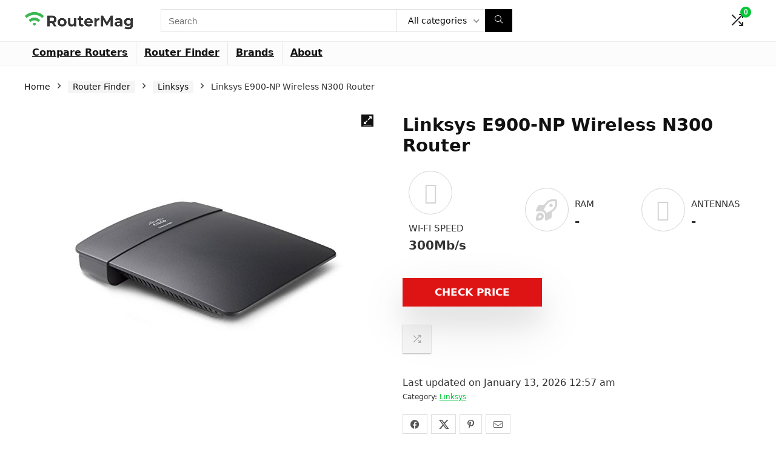

--- FILE ---
content_type: text/html; charset=UTF-8
request_url: https://routermag.com/router-finder/linksys-e900-np-wireless-n300-router/
body_size: 27050
content:
<!DOCTYPE html>
<html lang="en-US">
<head>
<meta charset="UTF-8" />
<meta name="viewport" content="width=device-width, initial-scale=1.0" />
<!-- feeds & pingback -->
<link rel="profile" href="https://gmpg.org/xfn/11" />
<link rel="pingback" href="https://routermag.com/xmlrpc.php" />
<meta name='robots' content='index, follow, max-image-preview:large, max-snippet:-1, max-video-preview:-1' />
	<style>img:is([sizes="auto" i], [sizes^="auto," i]) { contain-intrinsic-size: 3000px 1500px }</style>
	
	<!-- This site is optimized with the Yoast SEO plugin v26.3 - https://yoast.com/wordpress/plugins/seo/ -->
	<title>Linksys E900-NP Wireless N300 Router | RouterMag</title>
	<link rel="canonical" href="https://routermag.com/router-finder/linksys-e900-np-wireless-n300-router/" />
	<meta property="og:locale" content="en_US" />
	<meta property="og:type" content="article" />
	<meta property="og:title" content="Linksys E900-NP Wireless N300 Router | RouterMag" />
	<meta property="og:url" content="https://routermag.com/router-finder/linksys-e900-np-wireless-n300-router/" />
	<meta property="og:site_name" content="RouterMag" />
	<meta property="article:publisher" content="https://www.facebook.com/RouterMag-110406047814249/" />
	<meta property="article:modified_time" content="2026-01-13T00:57:17+00:00" />
	<meta property="og:image" content="https://routermag.com/wp-content/uploads/linksys-e900-np-wireless-n300-router.jpg" />
	<meta property="og:image:width" content="500" />
	<meta property="og:image:height" content="500" />
	<meta property="og:image:type" content="image/jpeg" />
	<meta name="twitter:card" content="summary_large_image" />
	<script type="application/ld+json" class="yoast-schema-graph">{"@context":"https://schema.org","@graph":[{"@type":"WebPage","@id":"https://routermag.com/router-finder/linksys-e900-np-wireless-n300-router/","url":"https://routermag.com/router-finder/linksys-e900-np-wireless-n300-router/","name":"Linksys E900-NP Wireless N300 Router | RouterMag","isPartOf":{"@id":"https://routermag.com/#website"},"primaryImageOfPage":{"@id":"https://routermag.com/router-finder/linksys-e900-np-wireless-n300-router/#primaryimage"},"image":{"@id":"https://routermag.com/router-finder/linksys-e900-np-wireless-n300-router/#primaryimage"},"thumbnailUrl":"https://routermag.com/wp-content/uploads/linksys-e900-np-wireless-n300-router.jpg","datePublished":"2021-03-25T10:04:07+00:00","dateModified":"2026-01-13T00:57:17+00:00","breadcrumb":{"@id":"https://routermag.com/router-finder/linksys-e900-np-wireless-n300-router/#breadcrumb"},"inLanguage":"en-US","potentialAction":[{"@type":"ReadAction","target":["https://routermag.com/router-finder/linksys-e900-np-wireless-n300-router/"]}]},{"@type":"ImageObject","inLanguage":"en-US","@id":"https://routermag.com/router-finder/linksys-e900-np-wireless-n300-router/#primaryimage","url":"https://routermag.com/wp-content/uploads/linksys-e900-np-wireless-n300-router.jpg","contentUrl":"https://routermag.com/wp-content/uploads/linksys-e900-np-wireless-n300-router.jpg","width":500,"height":500},{"@type":"BreadcrumbList","@id":"https://routermag.com/router-finder/linksys-e900-np-wireless-n300-router/#breadcrumb","itemListElement":[{"@type":"ListItem","position":1,"name":"Home","item":"https://routermag.com/"},{"@type":"ListItem","position":2,"name":"Router Finder","item":"https://routermag.com/router-finder/"},{"@type":"ListItem","position":3,"name":"Linksys E900-NP Wireless N300 Router"}]},{"@type":"WebSite","@id":"https://routermag.com/#website","url":"https://routermag.com/","name":"RouterMag","description":"Router Comparison Site","publisher":{"@id":"https://routermag.com/#organization"},"potentialAction":[{"@type":"SearchAction","target":{"@type":"EntryPoint","urlTemplate":"https://routermag.com/?s={search_term_string}"},"query-input":{"@type":"PropertyValueSpecification","valueRequired":true,"valueName":"search_term_string"}}],"inLanguage":"en-US"},{"@type":"Organization","@id":"https://routermag.com/#organization","name":"RouterMag","url":"https://routermag.com/","logo":{"@type":"ImageObject","inLanguage":"en-US","@id":"https://routermag.com/#/schema/logo/image/","url":"https://routermag.com/wp-content/uploads/2021/04/routermag-logo.png","contentUrl":"https://routermag.com/wp-content/uploads/2021/04/routermag-logo.png","width":180,"height":30,"caption":"RouterMag"},"image":{"@id":"https://routermag.com/#/schema/logo/image/"},"sameAs":["https://www.facebook.com/RouterMag-110406047814249/"]}]}</script>
	<!-- / Yoast SEO plugin. -->


<link rel="alternate" type="application/rss+xml" title="RouterMag &raquo; Feed" href="https://routermag.com/feed/" />
<link rel="alternate" type="application/rss+xml" title="RouterMag &raquo; Comments Feed" href="https://routermag.com/comments/feed/" />
<link rel="alternate" type="application/rss+xml" title="RouterMag &raquo; Linksys E900-NP Wireless N300 Router Comments Feed" href="https://routermag.com/router-finder/linksys-e900-np-wireless-n300-router/feed/" />
<script type="text/javascript">
/* <![CDATA[ */
window._wpemojiSettings = {"baseUrl":"https:\/\/s.w.org\/images\/core\/emoji\/16.0.1\/72x72\/","ext":".png","svgUrl":"https:\/\/s.w.org\/images\/core\/emoji\/16.0.1\/svg\/","svgExt":".svg","source":{"concatemoji":"https:\/\/routermag.com\/wp-includes\/js\/wp-emoji-release.min.js?ver=6.8.3"}};
/*! This file is auto-generated */
!function(s,n){var o,i,e;function c(e){try{var t={supportTests:e,timestamp:(new Date).valueOf()};sessionStorage.setItem(o,JSON.stringify(t))}catch(e){}}function p(e,t,n){e.clearRect(0,0,e.canvas.width,e.canvas.height),e.fillText(t,0,0);var t=new Uint32Array(e.getImageData(0,0,e.canvas.width,e.canvas.height).data),a=(e.clearRect(0,0,e.canvas.width,e.canvas.height),e.fillText(n,0,0),new Uint32Array(e.getImageData(0,0,e.canvas.width,e.canvas.height).data));return t.every(function(e,t){return e===a[t]})}function u(e,t){e.clearRect(0,0,e.canvas.width,e.canvas.height),e.fillText(t,0,0);for(var n=e.getImageData(16,16,1,1),a=0;a<n.data.length;a++)if(0!==n.data[a])return!1;return!0}function f(e,t,n,a){switch(t){case"flag":return n(e,"\ud83c\udff3\ufe0f\u200d\u26a7\ufe0f","\ud83c\udff3\ufe0f\u200b\u26a7\ufe0f")?!1:!n(e,"\ud83c\udde8\ud83c\uddf6","\ud83c\udde8\u200b\ud83c\uddf6")&&!n(e,"\ud83c\udff4\udb40\udc67\udb40\udc62\udb40\udc65\udb40\udc6e\udb40\udc67\udb40\udc7f","\ud83c\udff4\u200b\udb40\udc67\u200b\udb40\udc62\u200b\udb40\udc65\u200b\udb40\udc6e\u200b\udb40\udc67\u200b\udb40\udc7f");case"emoji":return!a(e,"\ud83e\udedf")}return!1}function g(e,t,n,a){var r="undefined"!=typeof WorkerGlobalScope&&self instanceof WorkerGlobalScope?new OffscreenCanvas(300,150):s.createElement("canvas"),o=r.getContext("2d",{willReadFrequently:!0}),i=(o.textBaseline="top",o.font="600 32px Arial",{});return e.forEach(function(e){i[e]=t(o,e,n,a)}),i}function t(e){var t=s.createElement("script");t.src=e,t.defer=!0,s.head.appendChild(t)}"undefined"!=typeof Promise&&(o="wpEmojiSettingsSupports",i=["flag","emoji"],n.supports={everything:!0,everythingExceptFlag:!0},e=new Promise(function(e){s.addEventListener("DOMContentLoaded",e,{once:!0})}),new Promise(function(t){var n=function(){try{var e=JSON.parse(sessionStorage.getItem(o));if("object"==typeof e&&"number"==typeof e.timestamp&&(new Date).valueOf()<e.timestamp+604800&&"object"==typeof e.supportTests)return e.supportTests}catch(e){}return null}();if(!n){if("undefined"!=typeof Worker&&"undefined"!=typeof OffscreenCanvas&&"undefined"!=typeof URL&&URL.createObjectURL&&"undefined"!=typeof Blob)try{var e="postMessage("+g.toString()+"("+[JSON.stringify(i),f.toString(),p.toString(),u.toString()].join(",")+"));",a=new Blob([e],{type:"text/javascript"}),r=new Worker(URL.createObjectURL(a),{name:"wpTestEmojiSupports"});return void(r.onmessage=function(e){c(n=e.data),r.terminate(),t(n)})}catch(e){}c(n=g(i,f,p,u))}t(n)}).then(function(e){for(var t in e)n.supports[t]=e[t],n.supports.everything=n.supports.everything&&n.supports[t],"flag"!==t&&(n.supports.everythingExceptFlag=n.supports.everythingExceptFlag&&n.supports[t]);n.supports.everythingExceptFlag=n.supports.everythingExceptFlag&&!n.supports.flag,n.DOMReady=!1,n.readyCallback=function(){n.DOMReady=!0}}).then(function(){return e}).then(function(){var e;n.supports.everything||(n.readyCallback(),(e=n.source||{}).concatemoji?t(e.concatemoji):e.wpemoji&&e.twemoji&&(t(e.twemoji),t(e.wpemoji)))}))}((window,document),window._wpemojiSettings);
/* ]]> */
</script>
<link rel='stylesheet' id='rhstyle-css' href='https://routermag.com/wp-content/themes/rehub-blankchild/style.css?ver=19.9.9.1' type='text/css' media='all' />
<link rel='stylesheet' id='rhslidingpanel-css' href='https://routermag.com/wp-content/themes/rehub-theme/css/slidingpanel.css?ver=1.0' type='text/css' media='all' />
<link rel='stylesheet' id='rhcompare-css' href='https://routermag.com/wp-content/themes/rehub-theme/css/dynamiccomparison.css?ver=1.3' type='text/css' media='all' />
<style id='wp-emoji-styles-inline-css' type='text/css'>

	img.wp-smiley, img.emoji {
		display: inline !important;
		border: none !important;
		box-shadow: none !important;
		height: 1em !important;
		width: 1em !important;
		margin: 0 0.07em !important;
		vertical-align: -0.1em !important;
		background: none !important;
		padding: 0 !important;
	}
</style>
<link rel='stylesheet' id='wp-block-library-css' href='https://routermag.com/wp-includes/css/dist/block-library/style.min.css?ver=6.8.3' type='text/css' media='all' />
<style id='global-styles-inline-css' type='text/css'>
:root{--wp--preset--aspect-ratio--square: 1;--wp--preset--aspect-ratio--4-3: 4/3;--wp--preset--aspect-ratio--3-4: 3/4;--wp--preset--aspect-ratio--3-2: 3/2;--wp--preset--aspect-ratio--2-3: 2/3;--wp--preset--aspect-ratio--16-9: 16/9;--wp--preset--aspect-ratio--9-16: 9/16;--wp--preset--color--black: #000000;--wp--preset--color--cyan-bluish-gray: #abb8c3;--wp--preset--color--white: #ffffff;--wp--preset--color--pale-pink: #f78da7;--wp--preset--color--vivid-red: #cf2e2e;--wp--preset--color--luminous-vivid-orange: #ff6900;--wp--preset--color--luminous-vivid-amber: #fcb900;--wp--preset--color--light-green-cyan: #7bdcb5;--wp--preset--color--vivid-green-cyan: #00d084;--wp--preset--color--pale-cyan-blue: #8ed1fc;--wp--preset--color--vivid-cyan-blue: #0693e3;--wp--preset--color--vivid-purple: #9b51e0;--wp--preset--color--main: var(--rehub-main-color);--wp--preset--color--secondary: var(--rehub-sec-color);--wp--preset--color--buttonmain: var(--rehub-main-btn-bg);--wp--preset--color--cyan-grey: #abb8c3;--wp--preset--color--orange-light: #fcb900;--wp--preset--color--red: #cf2e2e;--wp--preset--color--red-bright: #f04057;--wp--preset--color--vivid-green: #00d084;--wp--preset--color--orange: #ff6900;--wp--preset--color--blue: #0693e3;--wp--preset--gradient--vivid-cyan-blue-to-vivid-purple: linear-gradient(135deg,rgba(6,147,227,1) 0%,rgb(155,81,224) 100%);--wp--preset--gradient--light-green-cyan-to-vivid-green-cyan: linear-gradient(135deg,rgb(122,220,180) 0%,rgb(0,208,130) 100%);--wp--preset--gradient--luminous-vivid-amber-to-luminous-vivid-orange: linear-gradient(135deg,rgba(252,185,0,1) 0%,rgba(255,105,0,1) 100%);--wp--preset--gradient--luminous-vivid-orange-to-vivid-red: linear-gradient(135deg,rgba(255,105,0,1) 0%,rgb(207,46,46) 100%);--wp--preset--gradient--very-light-gray-to-cyan-bluish-gray: linear-gradient(135deg,rgb(238,238,238) 0%,rgb(169,184,195) 100%);--wp--preset--gradient--cool-to-warm-spectrum: linear-gradient(135deg,rgb(74,234,220) 0%,rgb(151,120,209) 20%,rgb(207,42,186) 40%,rgb(238,44,130) 60%,rgb(251,105,98) 80%,rgb(254,248,76) 100%);--wp--preset--gradient--blush-light-purple: linear-gradient(135deg,rgb(255,206,236) 0%,rgb(152,150,240) 100%);--wp--preset--gradient--blush-bordeaux: linear-gradient(135deg,rgb(254,205,165) 0%,rgb(254,45,45) 50%,rgb(107,0,62) 100%);--wp--preset--gradient--luminous-dusk: linear-gradient(135deg,rgb(255,203,112) 0%,rgb(199,81,192) 50%,rgb(65,88,208) 100%);--wp--preset--gradient--pale-ocean: linear-gradient(135deg,rgb(255,245,203) 0%,rgb(182,227,212) 50%,rgb(51,167,181) 100%);--wp--preset--gradient--electric-grass: linear-gradient(135deg,rgb(202,248,128) 0%,rgb(113,206,126) 100%);--wp--preset--gradient--midnight: linear-gradient(135deg,rgb(2,3,129) 0%,rgb(40,116,252) 100%);--wp--preset--font-size--small: 13px;--wp--preset--font-size--medium: 20px;--wp--preset--font-size--large: 36px;--wp--preset--font-size--x-large: 42px;--wp--preset--font-family--system-font: -apple-system,BlinkMacSystemFont,"Segoe UI",Roboto,Oxygen-Sans,Ubuntu,Cantarell,"Helvetica Neue",sans-serif;--wp--preset--font-family--rh-nav-font: var(--rehub-nav-font,-apple-system,BlinkMacSystemFont,"Segoe UI",Roboto,Oxygen-Sans,Ubuntu,Cantarell,"Helvetica Neue",sans-serif);--wp--preset--font-family--rh-head-font: var(--rehub-head-font,-apple-system,BlinkMacSystemFont,"Segoe UI",Roboto,Oxygen-Sans,Ubuntu,Cantarell,"Helvetica Neue",sans-serif);--wp--preset--font-family--rh-btn-font: var(--rehub-btn-font,-apple-system,BlinkMacSystemFont,"Segoe UI",Roboto,Oxygen-Sans,Ubuntu,Cantarell,"Helvetica Neue",sans-serif);--wp--preset--font-family--rh-body-font: var(--rehub-body-font,-apple-system,BlinkMacSystemFont,"Segoe UI",Roboto,Oxygen-Sans,Ubuntu,Cantarell,"Helvetica Neue",sans-serif);--wp--preset--spacing--20: 0.44rem;--wp--preset--spacing--30: 0.67rem;--wp--preset--spacing--40: 1rem;--wp--preset--spacing--50: 1.5rem;--wp--preset--spacing--60: 2.25rem;--wp--preset--spacing--70: 3.38rem;--wp--preset--spacing--80: 5.06rem;--wp--preset--shadow--natural: 6px 6px 9px rgba(0, 0, 0, 0.2);--wp--preset--shadow--deep: 12px 12px 50px rgba(0, 0, 0, 0.4);--wp--preset--shadow--sharp: 6px 6px 0px rgba(0, 0, 0, 0.2);--wp--preset--shadow--outlined: 6px 6px 0px -3px rgba(255, 255, 255, 1), 6px 6px rgba(0, 0, 0, 1);--wp--preset--shadow--crisp: 6px 6px 0px rgba(0, 0, 0, 1);}:root { --wp--style--global--content-size: 760px;--wp--style--global--wide-size: 1200px; }:where(body) { margin: 0; }.wp-site-blocks > .alignleft { float: left; margin-right: 2em; }.wp-site-blocks > .alignright { float: right; margin-left: 2em; }.wp-site-blocks > .aligncenter { justify-content: center; margin-left: auto; margin-right: auto; }:where(.is-layout-flex){gap: 0.5em;}:where(.is-layout-grid){gap: 0.5em;}.is-layout-flow > .alignleft{float: left;margin-inline-start: 0;margin-inline-end: 2em;}.is-layout-flow > .alignright{float: right;margin-inline-start: 2em;margin-inline-end: 0;}.is-layout-flow > .aligncenter{margin-left: auto !important;margin-right: auto !important;}.is-layout-constrained > .alignleft{float: left;margin-inline-start: 0;margin-inline-end: 2em;}.is-layout-constrained > .alignright{float: right;margin-inline-start: 2em;margin-inline-end: 0;}.is-layout-constrained > .aligncenter{margin-left: auto !important;margin-right: auto !important;}.is-layout-constrained > :where(:not(.alignleft):not(.alignright):not(.alignfull)){max-width: var(--wp--style--global--content-size);margin-left: auto !important;margin-right: auto !important;}.is-layout-constrained > .alignwide{max-width: var(--wp--style--global--wide-size);}body .is-layout-flex{display: flex;}.is-layout-flex{flex-wrap: wrap;align-items: center;}.is-layout-flex > :is(*, div){margin: 0;}body .is-layout-grid{display: grid;}.is-layout-grid > :is(*, div){margin: 0;}body{padding-top: 0px;padding-right: 0px;padding-bottom: 0px;padding-left: 0px;}a:where(:not(.wp-element-button)){text-decoration: none;}h1{font-size: 29px;line-height: 34px;margin-top: 10px;margin-bottom: 31px;}h2{font-size: 25px;line-height: 31px;margin-top: 10px;margin-bottom: 31px;}h3{font-size: 20px;line-height: 28px;margin-top: 10px;margin-bottom: 25px;}h4{font-size: 18px;line-height: 24px;margin-top: 10px;margin-bottom: 18px;}h5{font-size: 16px;line-height: 20px;margin-top: 10px;margin-bottom: 15px;}h6{font-size: 14px;line-height: 20px;margin-top: 0px;margin-bottom: 10px;}:root :where(.wp-element-button, .wp-block-button__link){background-color: #32373c;border-width: 0;color: #fff;font-family: inherit;font-size: inherit;line-height: inherit;padding: calc(0.667em + 2px) calc(1.333em + 2px);text-decoration: none;}.has-black-color{color: var(--wp--preset--color--black) !important;}.has-cyan-bluish-gray-color{color: var(--wp--preset--color--cyan-bluish-gray) !important;}.has-white-color{color: var(--wp--preset--color--white) !important;}.has-pale-pink-color{color: var(--wp--preset--color--pale-pink) !important;}.has-vivid-red-color{color: var(--wp--preset--color--vivid-red) !important;}.has-luminous-vivid-orange-color{color: var(--wp--preset--color--luminous-vivid-orange) !important;}.has-luminous-vivid-amber-color{color: var(--wp--preset--color--luminous-vivid-amber) !important;}.has-light-green-cyan-color{color: var(--wp--preset--color--light-green-cyan) !important;}.has-vivid-green-cyan-color{color: var(--wp--preset--color--vivid-green-cyan) !important;}.has-pale-cyan-blue-color{color: var(--wp--preset--color--pale-cyan-blue) !important;}.has-vivid-cyan-blue-color{color: var(--wp--preset--color--vivid-cyan-blue) !important;}.has-vivid-purple-color{color: var(--wp--preset--color--vivid-purple) !important;}.has-main-color{color: var(--wp--preset--color--main) !important;}.has-secondary-color{color: var(--wp--preset--color--secondary) !important;}.has-buttonmain-color{color: var(--wp--preset--color--buttonmain) !important;}.has-cyan-grey-color{color: var(--wp--preset--color--cyan-grey) !important;}.has-orange-light-color{color: var(--wp--preset--color--orange-light) !important;}.has-red-color{color: var(--wp--preset--color--red) !important;}.has-red-bright-color{color: var(--wp--preset--color--red-bright) !important;}.has-vivid-green-color{color: var(--wp--preset--color--vivid-green) !important;}.has-orange-color{color: var(--wp--preset--color--orange) !important;}.has-blue-color{color: var(--wp--preset--color--blue) !important;}.has-black-background-color{background-color: var(--wp--preset--color--black) !important;}.has-cyan-bluish-gray-background-color{background-color: var(--wp--preset--color--cyan-bluish-gray) !important;}.has-white-background-color{background-color: var(--wp--preset--color--white) !important;}.has-pale-pink-background-color{background-color: var(--wp--preset--color--pale-pink) !important;}.has-vivid-red-background-color{background-color: var(--wp--preset--color--vivid-red) !important;}.has-luminous-vivid-orange-background-color{background-color: var(--wp--preset--color--luminous-vivid-orange) !important;}.has-luminous-vivid-amber-background-color{background-color: var(--wp--preset--color--luminous-vivid-amber) !important;}.has-light-green-cyan-background-color{background-color: var(--wp--preset--color--light-green-cyan) !important;}.has-vivid-green-cyan-background-color{background-color: var(--wp--preset--color--vivid-green-cyan) !important;}.has-pale-cyan-blue-background-color{background-color: var(--wp--preset--color--pale-cyan-blue) !important;}.has-vivid-cyan-blue-background-color{background-color: var(--wp--preset--color--vivid-cyan-blue) !important;}.has-vivid-purple-background-color{background-color: var(--wp--preset--color--vivid-purple) !important;}.has-main-background-color{background-color: var(--wp--preset--color--main) !important;}.has-secondary-background-color{background-color: var(--wp--preset--color--secondary) !important;}.has-buttonmain-background-color{background-color: var(--wp--preset--color--buttonmain) !important;}.has-cyan-grey-background-color{background-color: var(--wp--preset--color--cyan-grey) !important;}.has-orange-light-background-color{background-color: var(--wp--preset--color--orange-light) !important;}.has-red-background-color{background-color: var(--wp--preset--color--red) !important;}.has-red-bright-background-color{background-color: var(--wp--preset--color--red-bright) !important;}.has-vivid-green-background-color{background-color: var(--wp--preset--color--vivid-green) !important;}.has-orange-background-color{background-color: var(--wp--preset--color--orange) !important;}.has-blue-background-color{background-color: var(--wp--preset--color--blue) !important;}.has-black-border-color{border-color: var(--wp--preset--color--black) !important;}.has-cyan-bluish-gray-border-color{border-color: var(--wp--preset--color--cyan-bluish-gray) !important;}.has-white-border-color{border-color: var(--wp--preset--color--white) !important;}.has-pale-pink-border-color{border-color: var(--wp--preset--color--pale-pink) !important;}.has-vivid-red-border-color{border-color: var(--wp--preset--color--vivid-red) !important;}.has-luminous-vivid-orange-border-color{border-color: var(--wp--preset--color--luminous-vivid-orange) !important;}.has-luminous-vivid-amber-border-color{border-color: var(--wp--preset--color--luminous-vivid-amber) !important;}.has-light-green-cyan-border-color{border-color: var(--wp--preset--color--light-green-cyan) !important;}.has-vivid-green-cyan-border-color{border-color: var(--wp--preset--color--vivid-green-cyan) !important;}.has-pale-cyan-blue-border-color{border-color: var(--wp--preset--color--pale-cyan-blue) !important;}.has-vivid-cyan-blue-border-color{border-color: var(--wp--preset--color--vivid-cyan-blue) !important;}.has-vivid-purple-border-color{border-color: var(--wp--preset--color--vivid-purple) !important;}.has-main-border-color{border-color: var(--wp--preset--color--main) !important;}.has-secondary-border-color{border-color: var(--wp--preset--color--secondary) !important;}.has-buttonmain-border-color{border-color: var(--wp--preset--color--buttonmain) !important;}.has-cyan-grey-border-color{border-color: var(--wp--preset--color--cyan-grey) !important;}.has-orange-light-border-color{border-color: var(--wp--preset--color--orange-light) !important;}.has-red-border-color{border-color: var(--wp--preset--color--red) !important;}.has-red-bright-border-color{border-color: var(--wp--preset--color--red-bright) !important;}.has-vivid-green-border-color{border-color: var(--wp--preset--color--vivid-green) !important;}.has-orange-border-color{border-color: var(--wp--preset--color--orange) !important;}.has-blue-border-color{border-color: var(--wp--preset--color--blue) !important;}.has-vivid-cyan-blue-to-vivid-purple-gradient-background{background: var(--wp--preset--gradient--vivid-cyan-blue-to-vivid-purple) !important;}.has-light-green-cyan-to-vivid-green-cyan-gradient-background{background: var(--wp--preset--gradient--light-green-cyan-to-vivid-green-cyan) !important;}.has-luminous-vivid-amber-to-luminous-vivid-orange-gradient-background{background: var(--wp--preset--gradient--luminous-vivid-amber-to-luminous-vivid-orange) !important;}.has-luminous-vivid-orange-to-vivid-red-gradient-background{background: var(--wp--preset--gradient--luminous-vivid-orange-to-vivid-red) !important;}.has-very-light-gray-to-cyan-bluish-gray-gradient-background{background: var(--wp--preset--gradient--very-light-gray-to-cyan-bluish-gray) !important;}.has-cool-to-warm-spectrum-gradient-background{background: var(--wp--preset--gradient--cool-to-warm-spectrum) !important;}.has-blush-light-purple-gradient-background{background: var(--wp--preset--gradient--blush-light-purple) !important;}.has-blush-bordeaux-gradient-background{background: var(--wp--preset--gradient--blush-bordeaux) !important;}.has-luminous-dusk-gradient-background{background: var(--wp--preset--gradient--luminous-dusk) !important;}.has-pale-ocean-gradient-background{background: var(--wp--preset--gradient--pale-ocean) !important;}.has-electric-grass-gradient-background{background: var(--wp--preset--gradient--electric-grass) !important;}.has-midnight-gradient-background{background: var(--wp--preset--gradient--midnight) !important;}.has-small-font-size{font-size: var(--wp--preset--font-size--small) !important;}.has-medium-font-size{font-size: var(--wp--preset--font-size--medium) !important;}.has-large-font-size{font-size: var(--wp--preset--font-size--large) !important;}.has-x-large-font-size{font-size: var(--wp--preset--font-size--x-large) !important;}.has-system-font-font-family{font-family: var(--wp--preset--font-family--system-font) !important;}.has-rh-nav-font-font-family{font-family: var(--wp--preset--font-family--rh-nav-font) !important;}.has-rh-head-font-font-family{font-family: var(--wp--preset--font-family--rh-head-font) !important;}.has-rh-btn-font-font-family{font-family: var(--wp--preset--font-family--rh-btn-font) !important;}.has-rh-body-font-font-family{font-family: var(--wp--preset--font-family--rh-body-font) !important;}
:where(.wp-block-post-template.is-layout-flex){gap: 1.25em;}:where(.wp-block-post-template.is-layout-grid){gap: 1.25em;}
:where(.wp-block-columns.is-layout-flex){gap: 2em;}:where(.wp-block-columns.is-layout-grid){gap: 2em;}
:root :where(.wp-block-pullquote){font-size: 1.5em;line-height: 1.6;}
:root :where(.wp-block-post-title){margin-top: 4px;margin-right: 0;margin-bottom: 15px;margin-left: 0;}
:root :where(.wp-block-image){margin-top: 0px;margin-bottom: 31px;}
:root :where(.wp-block-media-text){margin-top: 0px;margin-bottom: 31px;}
:root :where(.wp-block-post-content){font-size: 16px;line-height: 28px;}
</style>
<link rel='stylesheet' id='photoswipe-css' href='https://routermag.com/wp-content/plugins/woocommerce/assets/css/photoswipe/photoswipe.min.css?ver=10.3.7' type='text/css' media='all' />
<link rel='stylesheet' id='photoswipe-default-skin-css' href='https://routermag.com/wp-content/plugins/woocommerce/assets/css/photoswipe/default-skin/default-skin.min.css?ver=10.3.7' type='text/css' media='all' />
<style id='woocommerce-inline-inline-css' type='text/css'>
.woocommerce form .form-row .required { visibility: visible; }
</style>
<link rel='stylesheet' id='brands-styles-css' href='https://routermag.com/wp-content/plugins/woocommerce/assets/css/brands.css?ver=10.3.7' type='text/css' media='all' />
<link rel='stylesheet' id='parent-style-css' href='https://routermag.com/wp-content/themes/rehub-theme/style.css?ver=6.8.3' type='text/css' media='all' />
<link rel='stylesheet' id='eggrehub-css' href='https://routermag.com/wp-content/themes/rehub-theme/css/eggrehub.css?ver=19.9.9.1' type='text/css' media='all' />
<link rel='stylesheet' id='rehubicons-css' href='https://routermag.com/wp-content/themes/rehub-theme/iconstyle.css?ver=19.9.9.1' type='text/css' media='all' />
<link rel='stylesheet' id='rhelementor-css' href='https://routermag.com/wp-content/themes/rehub-theme/css/elementor.css?ver=1.0' type='text/css' media='all' />
<link rel='stylesheet' id='rehub-woocommerce-css' href='https://routermag.com/wp-content/themes/rehub-theme/css/woocommerce.css?ver=19.9.9.1' type='text/css' media='all' />
<link rel='stylesheet' id='rhwoosingle-css' href='https://routermag.com/wp-content/themes/rehub-theme/css/woosingle.css?ver=19.9.9.1' type='text/css' media='all' />
<link rel='stylesheet' id='bd-custom-style-css' href='https://routermag.com/wp-content/plugins/bd-customization/assets/css/style.css?ver=1618994537' type='text/css' media='all' />
<link rel='stylesheet' id='prdctfltr-css' href='https://routermag.com/wp-content/plugins/prdctfltr/includes/css/styles.css?ver=8.3.0' type='text/css' media='all' />
<script type="text/javascript" src="https://routermag.com/wp-includes/js/jquery/jquery.min.js?ver=3.7.1" id="jquery-core-js"></script>
<script type="text/javascript" src="https://routermag.com/wp-includes/js/jquery/jquery-migrate.min.js?ver=3.4.1" id="jquery-migrate-js"></script>
<script type="text/javascript" src="https://routermag.com/wp-content/plugins/woocommerce/assets/js/zoom/jquery.zoom.min.js?ver=1.7.21-wc.10.3.7" id="wc-zoom-js" defer="defer" data-wp-strategy="defer"></script>
<script type="text/javascript" src="https://routermag.com/wp-content/plugins/woocommerce/assets/js/flexslider/jquery.flexslider.min.js?ver=2.7.2-wc.10.3.7" id="wc-flexslider-js" defer="defer" data-wp-strategy="defer"></script>
<script type="text/javascript" src="https://routermag.com/wp-content/plugins/woocommerce/assets/js/photoswipe/photoswipe.min.js?ver=4.1.1-wc.10.3.7" id="wc-photoswipe-js" defer="defer" data-wp-strategy="defer"></script>
<script type="text/javascript" src="https://routermag.com/wp-content/plugins/woocommerce/assets/js/photoswipe/photoswipe-ui-default.min.js?ver=4.1.1-wc.10.3.7" id="wc-photoswipe-ui-default-js" defer="defer" data-wp-strategy="defer"></script>
<script type="text/javascript" id="wc-single-product-js-extra">
/* <![CDATA[ */
var wc_single_product_params = {"i18n_required_rating_text":"Please select a rating","i18n_rating_options":["1 of 5 stars","2 of 5 stars","3 of 5 stars","4 of 5 stars","5 of 5 stars"],"i18n_product_gallery_trigger_text":"View full-screen image gallery","review_rating_required":"yes","flexslider":{"rtl":false,"animation":"slide","smoothHeight":true,"directionNav":false,"controlNav":"thumbnails","slideshow":false,"animationSpeed":500,"animationLoop":false,"allowOneSlide":false},"zoom_enabled":"1","zoom_options":[],"photoswipe_enabled":"1","photoswipe_options":{"shareEl":false,"closeOnScroll":false,"history":false,"hideAnimationDuration":0,"showAnimationDuration":0},"flexslider_enabled":"1"};
/* ]]> */
</script>
<script type="text/javascript" src="https://routermag.com/wp-content/plugins/woocommerce/assets/js/frontend/single-product.min.js?ver=10.3.7" id="wc-single-product-js" defer="defer" data-wp-strategy="defer"></script>
<script type="text/javascript" src="https://routermag.com/wp-content/plugins/woocommerce/assets/js/jquery-blockui/jquery.blockUI.min.js?ver=2.7.0-wc.10.3.7" id="wc-jquery-blockui-js" defer="defer" data-wp-strategy="defer"></script>
<script type="text/javascript" src="https://routermag.com/wp-content/plugins/woocommerce/assets/js/js-cookie/js.cookie.min.js?ver=2.1.4-wc.10.3.7" id="wc-js-cookie-js" defer="defer" data-wp-strategy="defer"></script>
<script type="text/javascript" id="woocommerce-js-extra">
/* <![CDATA[ */
var woocommerce_params = {"ajax_url":"\/wp-admin\/admin-ajax.php","wc_ajax_url":"\/?wc-ajax=%%endpoint%%","i18n_password_show":"Show password","i18n_password_hide":"Hide password"};
/* ]]> */
</script>
<script type="text/javascript" src="https://routermag.com/wp-content/plugins/woocommerce/assets/js/frontend/woocommerce.min.js?ver=10.3.7" id="woocommerce-js" defer="defer" data-wp-strategy="defer"></script>
<link rel="https://api.w.org/" href="https://routermag.com/wp-json/" /><link rel="alternate" title="JSON" type="application/json" href="https://routermag.com/wp-json/wp/v2/product/259" /><link rel="EditURI" type="application/rsd+xml" title="RSD" href="https://routermag.com/xmlrpc.php?rsd" />
<meta name="generator" content="WordPress 6.8.3" />
<meta name="generator" content="WooCommerce 10.3.7" />
<link rel='shortlink' href='https://routermag.com/?p=259' />
<link rel="alternate" title="oEmbed (JSON)" type="application/json+oembed" href="https://routermag.com/wp-json/oembed/1.0/embed?url=https%3A%2F%2Froutermag.com%2Frouter-finder%2Flinksys-e900-np-wireless-n300-router%2F" />
<link rel="alternate" title="oEmbed (XML)" type="text/xml+oembed" href="https://routermag.com/wp-json/oembed/1.0/embed?url=https%3A%2F%2Froutermag.com%2Frouter-finder%2Flinksys-e900-np-wireless-n300-router%2F&#038;format=xml" />
<script src="https://analytics.ahrefs.com/analytics.js" data-key="9lilanBy5pi/fxfaaP2Plw" async></script>
<link rel="preload" href="https://routermag.com/wp-content/themes/rehub-theme/fonts/rhicons.woff2?3oibrk" as="font" type="font/woff2" crossorigin="crossorigin"><style type="text/css"> .rate-line .filled,.rate_bar_wrap .review-top .overall-score,.rate-bar-bar,.top_rating_item .score.square_score,.radial-progress .circle .mask .fill{background-color:#00ffd1;}.meter-wrapper .meter,.rate_bar_wrap_two_reviews .score_val{border-color:#00ffd1;}.left-sidebar-archive .main-side{float:right;}.left-sidebar-archive .sidebar{float:left} .widget .title:after{border-bottom:2px solid #00c635;}.rehub-main-color-border,nav.top_menu > ul > li.vertical-menu.border-main-color .sub-menu,.rh-main-bg-hover:hover,.wp-block-quote,ul.def_btn_link_tabs li.active a,.wp-block-pullquote{border-color:#00c635;}.wpsm_promobox.rehub_promobox{border-left-color:#00c635!important;}.color_link{color:#00c635 !important;}.featured_slider:hover .score,article.post .wpsm_toplist_heading:before{border-color:#00c635;}.btn_more:hover,.tw-pagination .current{border:1px solid #00c635;color:#fff}.rehub_woo_review .rehub_woo_tabs_menu li.current{border-top:3px solid #00c635;}.gallery-pics .gp-overlay{box-shadow:0 0 0 4px #00c635 inset;}.post .rehub_woo_tabs_menu li.current,.woocommerce div.product .woocommerce-tabs ul.tabs li.active{border-top:2px solid #00c635;}.rething_item a.cat{border-bottom-color:#00c635}nav.top_menu ul li ul.sub-menu{border-bottom:2px solid #00c635;}.widget.deal_daywoo,.elementor-widget-wpsm_woofeatured .deal_daywoo{border:3px solid #00c635;padding:20px;background:#fff;}.deal_daywoo .wpsm-bar-bar{background-color:#00c635 !important} #buddypress div.item-list-tabs ul li.selected a span,#buddypress div.item-list-tabs ul li.current a span,#buddypress div.item-list-tabs ul li a span,.user-profile-div .user-menu-tab > li.active > a,.user-profile-div .user-menu-tab > li.active > a:focus,.user-profile-div .user-menu-tab > li.active > a:hover,.news_in_thumb:hover a.rh-label-string,.news_out_thumb:hover a.rh-label-string,.col-feat-grid:hover a.rh-label-string,.carousel-style-deal .re_carousel .controls,.re_carousel .controls:hover,.openedprevnext .postNavigation .postnavprev,.postNavigation .postnavprev:hover,.top_chart_pagination a.selected,.flex-control-paging li a.flex-active,.flex-control-paging li a:hover,.btn_more:hover,body .tabs-menu li:hover,body .tabs-menu li.current,.featured_slider:hover .score,#bbp_user_edit_submit,.bbp-topic-pagination a,.bbp-topic-pagination a,.custom-checkbox label.checked:after,.slider_post .caption,ul.postpagination li.active a,ul.postpagination li:hover a,ul.postpagination li a:focus,.top_theme h5 strong,.re_carousel .text:after,#topcontrol:hover,.main_slider .flex-overlay:hover a.read-more,.rehub_chimp #mc_embed_signup input#mc-embedded-subscribe,#rank_1.rank_count,#toplistmenu > ul li:before,.rehub_chimp:before,.wpsm-members > strong:first-child,.r_catbox_btn,.wpcf7 .wpcf7-submit,.wpsm_pretty_hover li:hover,.wpsm_pretty_hover li.current,.rehub-main-color-bg,.togglegreedybtn:after,.rh-bg-hover-color:hover a.rh-label-string,.rh-main-bg-hover:hover,.rh_wrapper_video_playlist .rh_video_currently_playing,.rh_wrapper_video_playlist .rh_video_currently_playing.rh_click_video:hover,.rtmedia-list-item .rtmedia-album-media-count,.tw-pagination .current,.dokan-dashboard .dokan-dash-sidebar ul.dokan-dashboard-menu li.active,.dokan-dashboard .dokan-dash-sidebar ul.dokan-dashboard-menu li:hover,.dokan-dashboard .dokan-dash-sidebar ul.dokan-dashboard-menu li.dokan-common-links a:hover,#ywqa-submit-question,.woocommerce .widget_price_filter .ui-slider .ui-slider-range,.rh-hov-bor-line > a:after,nav.top_menu > ul:not(.off-canvas) > li > a:after,.rh-border-line:after,.wpsm-table.wpsm-table-main-color table tr th,.rh-hov-bg-main-slide:before,.rh-hov-bg-main-slidecol .col_item:before,.mvx-tablink.active::before{background:#00c635;}@media (max-width:767px){.postNavigation .postnavprev{background:#00c635;}}.rh-main-bg-hover:hover,.rh-main-bg-hover:hover .whitehovered,.user-profile-div .user-menu-tab > li.active > a{color:#fff !important} a,.carousel-style-deal .deal-item .priced_block .price_count ins,nav.top_menu ul li.menu-item-has-children ul li.menu-item-has-children > a:before,.flexslider .fa-pulse,.footer-bottom .widget .f_menu li a:hover,.comment_form h3 a,.bbp-body li.bbp-forum-info > a:hover,.bbp-body li.bbp-topic-title > a:hover,#subscription-toggle a:before,#favorite-toggle a:before,.aff_offer_links .aff_name a,.rh-deal-price,.commentlist .comment-content small a,.related_articles .title_cat_related a,article em.emph,.campare_table table.one td strong.red,.sidebar .tabs-item .detail p a,.footer-bottom .widget .title span,footer p a,.welcome-frase strong,article.post .wpsm_toplist_heading:before,.post a.color_link,.categoriesbox:hover h3 a:after,.bbp-body li.bbp-forum-info > a,.bbp-body li.bbp-topic-title > a,.widget .title i,.woocommerce-MyAccount-navigation ul li.is-active a,.category-vendormenu li.current a,.deal_daywoo .title,.rehub-main-color,.wpsm_pretty_colored ul li.current a,.wpsm_pretty_colored ul li.current,.rh-heading-hover-color:hover h2 a,.rh-heading-hover-color:hover h3 a,.rh-heading-hover-color:hover h4 a,.rh-heading-hover-color:hover h5 a,.rh-heading-hover-color:hover h3,.rh-heading-hover-color:hover h2,.rh-heading-hover-color:hover h4,.rh-heading-hover-color:hover h5,.rh-heading-hover-color:hover .rh-heading-hover-item a,.rh-heading-icon:before,.widget_layered_nav ul li.chosen a:before,.wp-block-quote.is-style-large p,ul.page-numbers li span.current,ul.page-numbers li a:hover,ul.page-numbers li.active a,.page-link > span:not(.page-link-title),blockquote:not(.wp-block-quote) p,span.re_filtersort_btn:hover,span.active.re_filtersort_btn,.deal_daywoo .price,div.sortingloading:after{color:#00c635;} .page-link > span:not(.page-link-title),.widget.widget_affegg_widget .title,.widget.top_offers .title,.widget.cegg_widget_products .title,header .header_first_style .search form.search-form [type="submit"],header .header_eight_style .search form.search-form [type="submit"],.filter_home_pick span.active,.filter_home_pick span:hover,.filter_product_pick span.active,.filter_product_pick span:hover,.rh_tab_links a.active,.rh_tab_links a:hover,.wcv-navigation ul.menu li.active,.wcv-navigation ul.menu li:hover a,form.search-form [type="submit"],.rehub-sec-color-bg,input#ywqa-submit-question,input#ywqa-send-answer,.woocommerce button.button.alt,.tabsajax span.active.re_filtersort_btn,.wpsm-table.wpsm-table-sec-color table tr th,.rh-slider-arrow,.rh-hov-bg-sec-slide:before,.rh-hov-bg-sec-slidecol .col_item:before{background:#000000 !important;color:#fff !important;outline:0}.widget.widget_affegg_widget .title:after,.widget.top_offers .title:after,.widget.cegg_widget_products .title:after{border-top-color:#000000 !important;}.page-link > span:not(.page-link-title){border:1px solid #000000;}.page-link > span:not(.page-link-title),.header_first_style .search form.search-form [type="submit"] i{color:#fff !important;}.rh_tab_links a.active,.rh_tab_links a:hover,.rehub-sec-color-border,nav.top_menu > ul > li.vertical-menu.border-sec-color > .sub-menu,body .rh-slider-thumbs-item--active{border-color:#000000}.rh_wrapper_video_playlist .rh_video_currently_playing,.rh_wrapper_video_playlist .rh_video_currently_playing.rh_click_video:hover{background-color:#000000;box-shadow:1200px 0 0 #000000 inset;}.rehub-sec-color{color:#000000}  .woocommerce .woo-button-area .masked_coupon,.woocommerce a.woo_loop_btn,.woocommerce .button.checkout,.woocommerce input.button.alt,.woocommerce a.add_to_cart_button:not(.flat-woo-btn),.woocommerce-page a.add_to_cart_button:not(.flat-woo-btn),.woocommerce .single_add_to_cart_button,.woocommerce div.product form.cart .button,.woocommerce .checkout-button.button,.priced_block .btn_offer_block,.priced_block .button,.rh-deal-compact-btn,input.mdf_button,#buddypress input[type="submit"],#buddypress input[type="button"],#buddypress input[type="reset"],#buddypress button.submit,.wpsm-button.rehub_main_btn,.wcv-grid a.button,input.gmw-submit,#ws-plugin--s2member-profile-submit,#rtmedia_create_new_album,input[type="submit"].dokan-btn-theme,a.dokan-btn-theme,.dokan-btn-theme,#wcfm_membership_container a.wcfm_submit_button,.woocommerce button.button,.rehub-main-btn-bg,.woocommerce #payment #place_order,.wc-block-grid__product-add-to-cart.wp-block-button .wp-block-button__link{background:none #de1414 !important;color:#ffffff !important;fill:#ffffff !important;border:none !important;text-decoration:none !important;outline:0;box-shadow:-1px 6px 19px rgba(222,20,20,0.2) !important;border-radius:0 !important;}.rehub-main-btn-bg > a{color:#ffffff !important;}.woocommerce a.woo_loop_btn:hover,.woocommerce .button.checkout:hover,.woocommerce input.button.alt:hover,.woocommerce a.add_to_cart_button:not(.flat-woo-btn):hover,.woocommerce-page a.add_to_cart_button:not(.flat-woo-btn):hover,.woocommerce a.single_add_to_cart_button:hover,.woocommerce-page a.single_add_to_cart_button:hover,.woocommerce div.product form.cart .button:hover,.woocommerce-page div.product form.cart .button:hover,.woocommerce .checkout-button.button:hover,.priced_block .btn_offer_block:hover,.wpsm-button.rehub_main_btn:hover,#buddypress input[type="submit"]:hover,#buddypress input[type="button"]:hover,#buddypress input[type="reset"]:hover,#buddypress button.submit:hover,.small_post .btn:hover,.ap-pro-form-field-wrapper input[type="submit"]:hover,.wcv-grid a.button:hover,#ws-plugin--s2member-profile-submit:hover,.rething_button .btn_more:hover,#wcfm_membership_container a.wcfm_submit_button:hover,.woocommerce #payment #place_order:hover,.woocommerce button.button:hover,.rehub-main-btn-bg:hover,.rehub-main-btn-bg:hover > a,.wc-block-grid__product-add-to-cart.wp-block-button .wp-block-button__link:hover{background:none #de1414 !important;color:#ffffff !important;border-color:transparent;box-shadow:-1px 6px 13px #d3d3d3 !important;}.rehub_offer_coupon:hover{border:1px dashed #de1414;}.rehub_offer_coupon:hover i.far,.rehub_offer_coupon:hover i.fal,.rehub_offer_coupon:hover i.fas{color:#de1414}.re_thing_btn .rehub_offer_coupon.not_masked_coupon:hover{color:#de1414 !important}.woocommerce a.woo_loop_btn:active,.woocommerce .button.checkout:active,.woocommerce .button.alt:active,.woocommerce a.add_to_cart_button:not(.flat-woo-btn):active,.woocommerce-page a.add_to_cart_button:not(.flat-woo-btn):active,.woocommerce a.single_add_to_cart_button:active,.woocommerce-page a.single_add_to_cart_button:active,.woocommerce div.product form.cart .button:active,.woocommerce-page div.product form.cart .button:active,.woocommerce .checkout-button.button:active,.wpsm-button.rehub_main_btn:active,#buddypress input[type="submit"]:active,#buddypress input[type="button"]:active,#buddypress input[type="reset"]:active,#buddypress button.submit:active,.ap-pro-form-field-wrapper input[type="submit"]:active,.wcv-grid a.button:active,#ws-plugin--s2member-profile-submit:active,.woocommerce #payment #place_order:active,input[type="submit"].dokan-btn-theme:active,a.dokan-btn-theme:active,.dokan-btn-theme:active,.woocommerce button.button:active,.rehub-main-btn-bg:active,.wc-block-grid__product-add-to-cart.wp-block-button .wp-block-button__link:active{background:none #de1414 !important;box-shadow:0 1px 0 #999 !important;top:2px;color:#ffffff !important;}.rehub_btn_color,.rehub_chimp_flat #mc_embed_signup input#mc-embedded-subscribe{background-color:#de1414;border:1px solid #de1414;color:#ffffff;text-shadow:none}.rehub_btn_color:hover{color:#ffffff;background-color:#de1414;border:1px solid #de1414;}.rething_button .btn_more{border:1px solid #de1414;color:#de1414;}.rething_button .priced_block.block_btnblock .price_count{color:#de1414;font-weight:normal;}.widget_merchant_list .buttons_col{background-color:#de1414 !important;}.widget_merchant_list .buttons_col a{color:#ffffff !important;}.rehub-svg-btn-fill svg{fill:#de1414;}.rehub-svg-btn-stroke svg{stroke:#de1414;}@media (max-width:767px){#float-panel-woo-area{border-top:1px solid #de1414}}:root{--rehub-main-color:#00c635;--rehub-sec-color:#000000;--rehub-main-btn-bg:#de1414;--rehub-link-color:#00c635;}body .woocommerce .products .product h3{font-size:18px}</style>	<noscript><style>.woocommerce-product-gallery{ opacity: 1 !important; }</style></noscript>
	<meta name="generator" content="Elementor 3.33.0; features: additional_custom_breakpoints; settings: css_print_method-external, google_font-enabled, font_display-auto">
			<style>
				.e-con.e-parent:nth-of-type(n+4):not(.e-lazyloaded):not(.e-no-lazyload),
				.e-con.e-parent:nth-of-type(n+4):not(.e-lazyloaded):not(.e-no-lazyload) * {
					background-image: none !important;
				}
				@media screen and (max-height: 1024px) {
					.e-con.e-parent:nth-of-type(n+3):not(.e-lazyloaded):not(.e-no-lazyload),
					.e-con.e-parent:nth-of-type(n+3):not(.e-lazyloaded):not(.e-no-lazyload) * {
						background-image: none !important;
					}
				}
				@media screen and (max-height: 640px) {
					.e-con.e-parent:nth-of-type(n+2):not(.e-lazyloaded):not(.e-no-lazyload),
					.e-con.e-parent:nth-of-type(n+2):not(.e-lazyloaded):not(.e-no-lazyload) * {
						background-image: none !important;
					}
				}
			</style>
			<link rel="icon" href="https://routermag.com/wp-content/uploads/2021/04/cropped-routermag-logo-32x32.png" sizes="32x32" />
<link rel="icon" href="https://routermag.com/wp-content/uploads/2021/04/cropped-routermag-logo-192x192.png" sizes="192x192" />
<link rel="apple-touch-icon" href="https://routermag.com/wp-content/uploads/2021/04/cropped-routermag-logo-180x180.png" />
<meta name="msapplication-TileImage" content="https://routermag.com/wp-content/uploads/2021/04/cropped-routermag-logo-270x270.png" />
<meta name="generator" content="XforWooCommerce.com - Product Filter for WooCommerce"/></head>
<body class="wp-singular product-template-default single single-product postid-259 wp-custom-logo wp-embed-responsive wp-theme-rehub-theme wp-child-theme-rehub-blankchild theme-rehub-theme woocommerce woocommerce-page woocommerce-no-js elementor-default elementor-kit-809">
	

<div class="wp-block-group is-layout-flow wp-block-group-is-layout-flow"></div>
<!-- Outer Start -->
<div class="rh-outer-wrap">
    <div id="top_ankor"></div>
    <!-- HEADER -->
            <header id="main_header" class="white_style width-100p position-relative">
            <div class="header_wrap">
                                                                                    <!-- Logo section -->
<div class="logo_section_wrap hideontablet">
    <div class="rh-container">
        <div class="logo-section rh-flex-center-align tabletblockdisplay header_seven_style clearfix">
            <div class="logo">
          		          			<a href="https://routermag.com" class="logo_image">
                        <img src="https://routermag.com/wp-content/uploads/2021/04/routermag-logo.png" alt="RouterMag" height="30" width="180" />
                    </a>
          		       
            </div>                       
            <div class="search head_search position-relative">
                                <form role="search" method="get" class="search-form product-search-form" action="https://routermag.com/">
	<label class="screen-reader-text" for="woocommerce-product-search-field-0">Search for:</label>
	<input type="text" id="woocommerce-product-search-field-0"  name="s" placeholder="Search" value="" data-enable_compare="1" data-posttype="product"  />
	<input type="hidden" name="post_type" value="product" />
	<select  name='product_cat' id='1084786589' class='rh_woo_drop_cat rhhidden rhniceselect hideonmobile'>
	<option value='' selected='selected'>All categories</option>
	<option class="level-0" value="amazon">Amazon</option>
	<option class="level-0" value="amped">Amped</option>
	<option class="level-0" value="apple">Apple</option>
	<option class="level-0" value="asus">Asus</option>
	<option class="level-0" value="avm">AVM</option>
	<option class="level-0" value="belkin">Belkin</option>
	<option class="level-0" value="billion">Billion</option>
	<option class="level-0" value="buffalo">Buffalo</option>
	<option class="level-0" value="cradlepoint">CradlePoint</option>
	<option class="level-0" value="d-link">D-Link</option>
	<option class="level-0" value="draytek">DrayTek</option>
	<option class="level-0" value="edimax">Edimax</option>
	<option class="level-0" value="engenius">EnGenius</option>
	<option class="level-0" value="google">Google</option>
	<option class="level-0" value="honor">Honor</option>
	<option class="level-0" value="linksys">Linksys</option>
	<option class="level-0" value="medialink">Medialink</option>
	<option class="level-0" value="netgear">Netgear</option>
	<option class="level-0" value="speedefy">Speedefy</option>
	<option class="level-0" value="synology">Synology</option>
	<option class="level-0" value="tenda">Tenda</option>
	<option class="level-0" value="tp-link">TP-Link</option>
	<option class="level-0" value="trendnet">Trendnet</option>
	<option class="level-0" value="verizon">Verizon</option>
	<option class="level-0" value="western-digital">Western Digital</option>
	<option class="level-0" value="xiaomi">Xiaomi</option>
	<option class="level-0" value="zyxel">Zyxel</option>
</select>
	<button type="submit" class="btnsearch hideonmobile"  aria-label="Search"><i class="rhicon rhi-search"></i></button>
</form>
            </div>
            <div class=" rh-flex-right-align">
                <div class="header-actions-logo rh-flex-right-align">
                    <div class="tabledisplay">
                         
                        <div class="celldisplay link-add-cell">
                            
<div class="wp-block-group is-layout-flow wp-block-group-is-layout-flow"></div>
                        </div>
                         
                                                                                   
                                                                                <div class="celldisplay mobileinmenu rh-comparemenu-link rh-header-icon text-center">
                            <span class="re-compare-icon-toggle position-relative"><i class="rhicon rhi-shuffle"></i><span class="re-compare-notice rehub-main-color-bg">0</span></span>                            <span class="heads_icon_label rehub-main-font">
                                                            </span>
                            </div>
                                                                        
                    </div>                     
                </div>  
            </div>                        
        </div>
    </div>
</div>
<!-- /Logo section -->  
<!-- Main Navigation -->
<div class="header_icons_menu search-form-inheader main-nav mob-logo-enabled white_style">  
    <div class="rh-container"> 
	        
        <nav class="top_menu"><ul id="menu-main" class="menu"><li id="menu-item-35" class="menu-item menu-item-type-post_type menu-item-object-page menu-item-home"><a href="https://routermag.com/">Compare Routers</a></li>
<li id="menu-item-34" class="menu-item menu-item-type-post_type menu-item-object-page current_page_parent"><a href="https://routermag.com/router-finder/">Router Finder</a></li>
<li id="menu-item-37" class="menu-item menu-item-type-post_type menu-item-object-page"><a href="https://routermag.com/brands/">Brands</a></li>
<li id="menu-item-36" class="menu-item menu-item-type-post_type menu-item-object-page"><a href="https://routermag.com/about/">About</a></li>
</ul></nav>        <div class="responsive_nav_wrap rh_mobile_menu">
            <div id="dl-menu" class="dl-menuwrapper rh-flex-center-align">
                <button id="dl-trigger" class="dl-trigger" aria-label="Menu">
                    <svg viewBox="0 0 32 32" xmlns="http://www.w3.org/2000/svg">
                        <g>
                            <line stroke-linecap="round" id="rhlinemenu_1" y2="7" x2="29" y1="7" x1="3"/>
                            <line stroke-linecap="round" id="rhlinemenu_2" y2="16" x2="18" y1="16" x1="3"/>
                            <line stroke-linecap="round" id="rhlinemenu_3" y2="25" x2="26" y1="25" x1="3"/>
                        </g>
                    </svg>
                </button>
                <div id="mobile-menu-icons" class="rh-flex-center-align rh-flex-right-align">
                    <button class='icon-search-onclick' aria-label='Search'><i class='rhicon rhi-search'></i></button>
                </div>
            </div>
                    </div>
    </div>
</div>
<!-- /Main Navigation -->
                 

            </div>  
        </header>
            
            <!-- CONTENT -->
<div class="rh-container"> 
    <div class="rh-content-wrap clearfix">
        <!-- Main Side -->
        <div class="main-side page clearfix full_width woo_default_full_width" id="content">
            <div class="post" id="contents-section-woo-area">
                                                    <div id="product-259" class="post-259 product type-product status-publish has-post-thumbnail product_cat-linksys first instock shipping-taxable product-type-external">
                        <div class="woocommerce-notices-wrapper"></div>                        
                        <nav class="woocommerce-breadcrumb" aria-label="Breadcrumb"><a href="https://routermag.com">Home</a><span class="delimiter"><i class="rhicon rhi-angle-right"></i></span><a href="https://routermag.com/router-finder/">Router Finder</a><span class="delimiter"><i class="rhicon rhi-angle-right"></i></span><a href="https://routermag.com/brands/linksys/">Linksys</a><span class="delimiter"><i class="rhicon rhi-angle-right"></i></span>Linksys E900-NP Wireless N300 Router</nav> 
                        <div class="woo-image-part position-relative">
                                    
                                                            <style>
                @media (min-width:480px){.attachment-shop_single, .attachment-full, .woo-image-part figure img{max-height:540px; width: auto !important;}}
                @media (max-width:479px){.woocommerce-product-gallery figure div:first-child{height:250px}.woocommerce-product-gallery figure div:first-child > a > img{max-height:250px}}
            </style><div class="woocommerce-product-gallery woocommerce-product-gallery--with-images woocommerce-product-gallery--columns-1 images no-gallery-thumbnails img-mobs-maxh-250 " data-columns="1" style="opacity: 1; transition: opacity .25s ease-in-out;">
	<figure class="woocommerce-product-gallery__wrapper">
			<div data-thumb="https://routermag.com/wp-content/uploads/linksys-e900-np-wireless-n300-router-100x100.jpg" data-thumb-alt="Linksys E900-NP Wireless N300 Router" data-thumb-srcset="https://routermag.com/wp-content/uploads/linksys-e900-np-wireless-n300-router-100x100.jpg 100w, https://routermag.com/wp-content/uploads/linksys-e900-np-wireless-n300-router-300x300.jpg 300w, https://routermag.com/wp-content/uploads/linksys-e900-np-wireless-n300-router-1024x1024.jpg 1024w, https://routermag.com/wp-content/uploads/linksys-e900-np-wireless-n300-router-150x150.jpg 150w, https://routermag.com/wp-content/uploads/linksys-e900-np-wireless-n300-router-768x768.jpg 768w, https://routermag.com/wp-content/uploads/linksys-e900-np-wireless-n300-router-1536x1536.jpg 1536w, https://routermag.com/wp-content/uploads/linksys-e900-np-wireless-n300-router-2048x2048.jpg 2048w, https://routermag.com/wp-content/uploads/linksys-e900-np-wireless-n300-router-350x350.jpg 350w, https://routermag.com/wp-content/uploads/linksys-e900-np-wireless-n300-router-788x788.jpg 788w, https://routermag.com/wp-content/uploads/linksys-e900-np-wireless-n300-router-600x600.jpg 600w, https://routermag.com/wp-content/uploads/linksys-e900-np-wireless-n300-router.jpg 500w"  data-thumb-sizes="(max-width: 100px) 100vw, 100px" class="woocommerce-product-gallery__image"><a href="https://routermag.com/wp-content/uploads/linksys-e900-np-wireless-n300-router.jpg"><img width="500" height="500" src="https://routermag.com/wp-content/uploads/linksys-e900-np-wireless-n300-router.jpg" class="wp-post-image" alt="Linksys E900-NP Wireless N300 Router" data-caption="" data-src="https://routermag.com/wp-content/uploads/linksys-e900-np-wireless-n300-router.jpg" data-large_image="https://routermag.com/wp-content/uploads/linksys-e900-np-wireless-n300-router.jpg" data-large_image_width="500" data-large_image_height="500" loading="eager" decoding="async" srcset="https://routermag.com/wp-content/uploads/linksys-e900-np-wireless-n300-router.jpg 500w, https://routermag.com/wp-content/uploads/linksys-e900-np-wireless-n300-router-300x300.jpg 300w, https://routermag.com/wp-content/uploads/linksys-e900-np-wireless-n300-router-1024x1024.jpg 1024w, https://routermag.com/wp-content/uploads/linksys-e900-np-wireless-n300-router-150x150.jpg 150w, https://routermag.com/wp-content/uploads/linksys-e900-np-wireless-n300-router-768x768.jpg 768w, https://routermag.com/wp-content/uploads/linksys-e900-np-wireless-n300-router-1536x1536.jpg 1536w, https://routermag.com/wp-content/uploads/linksys-e900-np-wireless-n300-router-2048x2048.jpg 2048w, https://routermag.com/wp-content/uploads/linksys-e900-np-wireless-n300-router-100x100.jpg 100w, https://routermag.com/wp-content/uploads/linksys-e900-np-wireless-n300-router-350x350.jpg 350w, https://routermag.com/wp-content/uploads/linksys-e900-np-wireless-n300-router-788x788.jpg 788w, https://routermag.com/wp-content/uploads/linksys-e900-np-wireless-n300-router-600x600.jpg 600w" sizes="(max-width: 500px) 100vw, 500px" /></a></div>			</figure>
	</div>                                                    </div>

                        <div class="summary entry-summary">
                            <div class="re_wooinner_info mb30">
                                <div class="re_wooinner_title_compact flowhidden">
                                                                        <h1 class="product_title entry-title">Linksys E900-NP Wireless N300 Router</h1>                                                                                                        </div>
                                <div class="clear"></div>
                                                                
                                                                
<div class="wp-block-group is-layout-flow wp-block-group-is-layout-flow"></div>
<div class="rh_woo_code_zone_content"><style>.elementor-bc-flex-widget .elementor-554 .elementor-element.elementor-element-a02e648.elementor-column .elementor-widget-wrap{align-items:center;}.elementor-554 .elementor-element.elementor-element-a02e648.elementor-column.elementor-element[data-element_type="column"] > .elementor-widget-wrap.elementor-element-populated{align-content:center;align-items:center;}.elementor-554 .elementor-element.elementor-element-d4a81d7{width:auto;max-width:auto;}.elementor-554 .elementor-element.elementor-element-d4a81d7 > .elementor-widget-container{margin:0px 10px 0px 0px;}.elementor-554 .elementor-element.elementor-element-d4a81d7 .elementor-icon-wrapper{text-align:center;}.elementor-554 .elementor-element.elementor-element-d4a81d7.elementor-view-stacked .elementor-icon{background-color:#D5D5D5;}.elementor-554 .elementor-element.elementor-element-d4a81d7.elementor-view-framed .elementor-icon, .elementor-554 .elementor-element.elementor-element-d4a81d7.elementor-view-default .elementor-icon{color:#D5D5D5;border-color:#D5D5D5;}.elementor-554 .elementor-element.elementor-element-d4a81d7.elementor-view-framed .elementor-icon, .elementor-554 .elementor-element.elementor-element-d4a81d7.elementor-view-default .elementor-icon svg{fill:#D5D5D5;}.elementor-554 .elementor-element.elementor-element-d4a81d7 .elementor-icon{font-size:35px;border-width:1px 1px 1px 1px;}.elementor-554 .elementor-element.elementor-element-d4a81d7 .elementor-icon svg{height:35px;}.elementor-554 .elementor-element.elementor-element-d65bfbf{width:auto;max-width:auto;font-size:20px;font-weight:bold;}.elementor-554 .elementor-element.elementor-element-d65bfbf .meta_v_label{font-size:15px;font-weight:normal;text-transform:uppercase;}.elementor-bc-flex-widget .elementor-554 .elementor-element.elementor-element-fe5ad48.elementor-column .elementor-widget-wrap{align-items:center;}.elementor-554 .elementor-element.elementor-element-fe5ad48.elementor-column.elementor-element[data-element_type="column"] > .elementor-widget-wrap.elementor-element-populated{align-content:center;align-items:center;}.elementor-554 .elementor-element.elementor-element-4a243c7{width:auto;max-width:auto;}.elementor-554 .elementor-element.elementor-element-4a243c7 > .elementor-widget-container{margin:0px 10px 0px 0px;}.elementor-554 .elementor-element.elementor-element-4a243c7 .elementor-icon-wrapper{text-align:center;}.elementor-554 .elementor-element.elementor-element-4a243c7.elementor-view-stacked .elementor-icon{background-color:#D5D5D5;}.elementor-554 .elementor-element.elementor-element-4a243c7.elementor-view-framed .elementor-icon, .elementor-554 .elementor-element.elementor-element-4a243c7.elementor-view-default .elementor-icon{color:#D5D5D5;border-color:#D5D5D5;}.elementor-554 .elementor-element.elementor-element-4a243c7.elementor-view-framed .elementor-icon, .elementor-554 .elementor-element.elementor-element-4a243c7.elementor-view-default .elementor-icon svg{fill:#D5D5D5;}.elementor-554 .elementor-element.elementor-element-4a243c7 .elementor-icon{font-size:35px;border-width:1px 1px 1px 1px;}.elementor-554 .elementor-element.elementor-element-4a243c7 .elementor-icon svg{height:35px;}.elementor-554 .elementor-element.elementor-element-7f90139{width:auto;max-width:auto;font-size:20px;font-weight:bold;}.elementor-554 .elementor-element.elementor-element-7f90139 .meta_v_label{font-size:15px;font-weight:normal;text-transform:uppercase;}.elementor-bc-flex-widget .elementor-554 .elementor-element.elementor-element-0528e48.elementor-column .elementor-widget-wrap{align-items:center;}.elementor-554 .elementor-element.elementor-element-0528e48.elementor-column.elementor-element[data-element_type="column"] > .elementor-widget-wrap.elementor-element-populated{align-content:center;align-items:center;}.elementor-554 .elementor-element.elementor-element-9be36da{width:auto;max-width:auto;}.elementor-554 .elementor-element.elementor-element-9be36da > .elementor-widget-container{margin:0px 10px 0px 0px;}.elementor-554 .elementor-element.elementor-element-9be36da .elementor-icon-wrapper{text-align:center;}.elementor-554 .elementor-element.elementor-element-9be36da.elementor-view-stacked .elementor-icon{background-color:#D5D5D5;}.elementor-554 .elementor-element.elementor-element-9be36da.elementor-view-framed .elementor-icon, .elementor-554 .elementor-element.elementor-element-9be36da.elementor-view-default .elementor-icon{color:#D5D5D5;border-color:#D5D5D5;}.elementor-554 .elementor-element.elementor-element-9be36da.elementor-view-framed .elementor-icon, .elementor-554 .elementor-element.elementor-element-9be36da.elementor-view-default .elementor-icon svg{fill:#D5D5D5;}.elementor-554 .elementor-element.elementor-element-9be36da .elementor-icon{font-size:35px;border-width:1px 1px 1px 1px;}.elementor-554 .elementor-element.elementor-element-9be36da .elementor-icon svg{height:35px;}.elementor-554 .elementor-element.elementor-element-64ed3df{width:auto;max-width:auto;font-size:20px;font-weight:bold;}.elementor-554 .elementor-element.elementor-element-64ed3df .meta_v_label{font-size:15px;font-weight:normal;text-transform:uppercase;}@media(max-width:1024px){.elementor-554 .elementor-element.elementor-element-ca4a710{margin-top:20px;margin-bottom:20px;padding:0px 0px 0px 0px;}}</style>		<div data-elementor-type="section" data-elementor-id="554" class="elementor elementor-554">
						<section class="elementor-section elementor-top-section elementor-element elementor-element-ca4a710 elementor-section-boxed elementor-section-height-default elementor-section-height-default" data-id="ca4a710" data-element_type="section">
						<div class="elementor-container elementor-column-gap-default">
					<div class="elementor-column elementor-col-33 elementor-top-column elementor-element elementor-element-a02e648" data-id="a02e648" data-element_type="column">
			<div class="elementor-widget-wrap elementor-element-populated">
						<div class="elementor-element elementor-element-d4a81d7 elementor-view-framed elementor-widget__width-auto elementor-shape-circle elementor-widget elementor-widget-icon" data-id="d4a81d7" data-element_type="widget" data-widget_type="icon.default">
				<div class="elementor-widget-container">
							<div class="elementor-icon-wrapper">
			<div class="elementor-icon">
			<i aria-hidden="true" class="fas fa-wifi"></i>			</div>
		</div>
						</div>
				</div>
				<div class="elementor-element elementor-element-d65bfbf elementor-widget__width-auto elementor-widget elementor-widget-wpsm_get_custom_value" data-id="d65bfbf" data-element_type="widget" data-widget_type="wpsm_get_custom_value.default">
				<div class="elementor-widget-container">
					<span class="meta_v_label mr5 rtlml5 blockstyle">Wi-Fi Speed</span> <span class="meta_v_value">300Mb/s</span>				</div>
				</div>
					</div>
		</div>
				<div class="elementor-column elementor-col-33 elementor-top-column elementor-element elementor-element-fe5ad48" data-id="fe5ad48" data-element_type="column">
			<div class="elementor-widget-wrap elementor-element-populated">
						<div class="elementor-element elementor-element-4a243c7 elementor-view-framed elementor-widget__width-auto elementor-shape-circle elementor-widget elementor-widget-icon" data-id="4a243c7" data-element_type="widget" data-widget_type="icon.default">
				<div class="elementor-widget-container">
							<div class="elementor-icon-wrapper">
			<div class="elementor-icon">
			<i aria-hidden="true" class="rhicon rhi-rocket-launch"></i>			</div>
		</div>
						</div>
				</div>
				<div class="elementor-element elementor-element-7f90139 elementor-widget__width-auto elementor-widget elementor-widget-wpsm_get_custom_value" data-id="7f90139" data-element_type="widget" data-widget_type="wpsm_get_custom_value.default">
				<div class="elementor-widget-container">
					<span class="meta_v_label mr5 rtlml5 blockstyle">RAM</span> -				</div>
				</div>
					</div>
		</div>
				<div class="elementor-column elementor-col-33 elementor-top-column elementor-element elementor-element-0528e48" data-id="0528e48" data-element_type="column">
			<div class="elementor-widget-wrap elementor-element-populated">
						<div class="elementor-element elementor-element-9be36da elementor-view-framed elementor-widget__width-auto elementor-shape-circle elementor-widget elementor-widget-icon" data-id="9be36da" data-element_type="widget" data-widget_type="icon.default">
				<div class="elementor-widget-container">
							<div class="elementor-icon-wrapper">
			<div class="elementor-icon">
			<i aria-hidden="true" class="fas fa-signal"></i>			</div>
		</div>
						</div>
				</div>
				<div class="elementor-element elementor-element-64ed3df elementor-widget__width-auto elementor-widget elementor-widget-wpsm_get_custom_value" data-id="64ed3df" data-element_type="widget" data-widget_type="wpsm_get_custom_value.default">
				<div class="elementor-widget-container">
					<span class="meta_v_label mr5 rtlml5 blockstyle">Antennas</span> -				</div>
				</div>
					</div>
		</div>
					</div>
		</section>
				</div>
		</div>                                                                                  
                            </div>
                            <div class="re_wooinner_cta_wrapper mb35">
                                <div class="woo-price-area mb10"><p class="price"></p>
</div>
                                                                <div class="woo-button-area mb30" id="woo-button-area">
                                    <div>
<div class="coupon_woo_rehub ">
  									<p class="cart">
						<a href="https://www.amazon.com/dp/B00ASHP6O0?tag=roumag-20&#038;linkCode=ogi&#038;th=1&#038;psc=1" rel="nofollow sponsored" class="single_add_to_cart_button button alt" target="_blank">Check Price</a>
					</p>
		
</div>
</div>
                                    <div class="button_action mt30">
                                                                                                                                                                                                                                                    <span class="compare_for_grid mr15 def_btn floatleft rh-sq-icon-btn-big rh-flex-center-align rh-flex-justify-center">            
                                                                                                  
                                                <span class="wpsm-button wpsm-button-new-compare addcompare-id-259 white small not-incompare comparecompact" data-addcompare-id="259"><i class="rhicon re-icon-compare"></i><span class="comparelabel">Add to compare</span></span> 
                                            </span>
                                           
                                        <div class="clearfix"></div>                                                         
                                    </div> 
                                </div> 
                            </div>
                            
<div class="wp-block-group is-layout-flow wp-block-group-is-layout-flow"></div>
                            <span class="price_updated">Last updated on January 13, 2026 12:57 am</span>              
                            <div class="mb20"><div class="product_meta">

		
	
	
			<span class="posted_in">Category: <a href="https://routermag.com/brands/linksys/" rel="tag">Linksys</a></span>		
	
	
	
</div></div>
                            
<div class="post_share"><div class="social_icon  row_social_inpost"><span data-href="https://www.facebook.com/sharer/sharer.php?u=https%3A%2F%2Froutermag.com%2Frouter-finder%2Flinksys-e900-np-wireless-n300-router%2F" class="fb share-link-image" data-service="facebook"><i class="rhicon rhi-facebook"></i></span><span data-href="https://twitter.com/share?url=https%3A%2F%2Froutermag.com%2Frouter-finder%2Flinksys-e900-np-wireless-n300-router%2F&text=Linksys+E900-NP+Wireless+N300+Router" class="tw share-link-image" data-service="twitter"><i class="rhicon rhi-twitter"></i></span><span data-href="https://pinterest.com/pin/create/button/?url=https%3A%2F%2Froutermag.com%2Frouter-finder%2Flinksys-e900-np-wireless-n300-router%2F&amp;media=https://routermag.com/wp-content/uploads/linksys-e900-np-wireless-n300-router.jpg&amp;description=Linksys+E900-NP+Wireless+N300+Router" class="pn share-link-image" data-service="pinterest"><i class="rhicon rhi-pinterest-p"></i></span><span data-href="mailto:?subject=Linksys+E900-NP+Wireless+N300+Router&body=Check out: https%3A%2F%2Froutermag.com%2Frouter-finder%2Flinksys-e900-np-wireless-n300-router%2F - RouterMag" class="in share-link-image" data-service="email"><i class="rhicon rhi-envelope"></i></span></div></div>
                        </div><!-- .summary -->

                                                <div class="clear"></div>
                        <div class="mt25">
                        
	<div class="woocommerce-tabs wc-tabs-wrapper">
		<ul class="tabs wc-tabs" role="tablist">
							<li role="presentation" class="additional_information_tab" id="tab-title-additional_information">
					<a href="#tab-additional_information" role="tab" aria-controls="tab-additional_information">
						Additional information					</a>
				</li>
							<li role="presentation" class="reviews_tab" id="tab-title-reviews">
					<a href="#tab-reviews" role="tab" aria-controls="tab-reviews">
						Reviews (0)					</a>
				</li>
					</ul>
					<div class="woocommerce-Tabs-panel woocommerce-Tabs-panel--additional_information panel entry-content wc-tab" id="tab-additional_information" role="tabpanel" aria-labelledby="tab-title-additional_information">
				
	<div class="rh-woo-section-title"><h2 class="mt0">Specification: <span class="rh-woo-section-sub">Linksys E900-NP Wireless N300 Router</span></h2></div>

<table class="woocommerce-group-attributes-public">

		
						<tr class="attribute_group_row attribute_group_row_performance">
				<th class="attribute_group_name" colspan="2">
				Performance				</th>
			</tr>
					
		<tr class="attribute_row attribute_row_performance">
			<td>
				<table class="woocommerce-product-attributes shop_attributes">
									<tr class="woocommerce-product-attributes-item woocommerce-product-attributes-item--attribute_pa_wi-fi-speed">
												<th class="woocommerce-product-attributes-item__label">Wi-Fi Speed</th>
						<td class="woocommerce-product-attributes-item__value">
							<p>300Mb/s</p>
						</td>
					</tr>
									<tr class="woocommerce-product-attributes-item woocommerce-product-attributes-item--attribute_pa_wi-fi-4">
												<th class="woocommerce-product-attributes-item__label">Wi-Fi 4</th>
						<td class="woocommerce-product-attributes-item__value">
							<p>Yes</p>
						</td>
					</tr>
									<tr class="woocommerce-product-attributes-item woocommerce-product-attributes-item--attribute_pa_dns-relay">
												<th class="woocommerce-product-attributes-item__label">DNS Relay</th>
						<td class="woocommerce-product-attributes-item__value">
							<p>Yes</p>
						</td>
					</tr>
									<tr class="woocommerce-product-attributes-item woocommerce-product-attributes-item--attribute_pa_internal-storage">
												<th class="woocommerce-product-attributes-item__label">Internal Storage</th>
						<td class="woocommerce-product-attributes-item__value">
							<p>0MB</p>
						</td>
					</tr>
								</table>
			</td>
		</tr>
		
						<tr class="attribute_group_row attribute_group_row_antennas">
				<th class="attribute_group_name" colspan="2">
				Antennas				</th>
			</tr>
					
		<tr class="attribute_row attribute_row_antennas">
			<td>
				<table class="woocommerce-product-attributes shop_attributes">
									<tr class="woocommerce-product-attributes-item woocommerce-product-attributes-item--attribute_pa_external-antennas">
												<th class="woocommerce-product-attributes-item__label">External Antennas</th>
						<td class="woocommerce-product-attributes-item__value">
							<p>0</p>
						</td>
					</tr>
									<tr class="woocommerce-product-attributes-item woocommerce-product-attributes-item--attribute_pa_internal-antennas">
												<th class="woocommerce-product-attributes-item__label">Internal Antennas</th>
						<td class="woocommerce-product-attributes-item__value">
							<p>2</p>
						</td>
					</tr>
								</table>
			</td>
		</tr>
		
						<tr class="attribute_group_row attribute_group_row_general-specs">
				<th class="attribute_group_name" colspan="2">
				Ports				</th>
			</tr>
					
		<tr class="attribute_row attribute_row_general-specs">
			<td>
				<table class="woocommerce-product-attributes shop_attributes">
									<tr class="woocommerce-product-attributes-item woocommerce-product-attributes-item--attribute_pa_lan-ports">
												<th class="woocommerce-product-attributes-item__label">LAN Ports</th>
						<td class="woocommerce-product-attributes-item__value">
							<p>4</p>
						</td>
					</tr>
									<tr class="woocommerce-product-attributes-item woocommerce-product-attributes-item--attribute_pa_wan-ports">
												<th class="woocommerce-product-attributes-item__label">WAN Ports</th>
						<td class="woocommerce-product-attributes-item__value">
							<p>1</p>
						</td>
					</tr>
									<tr class="woocommerce-product-attributes-item woocommerce-product-attributes-item--attribute_pa_usb-ports">
												<th class="woocommerce-product-attributes-item__label">USB Ports</th>
						<td class="woocommerce-product-attributes-item__value">
							<p>0</p>
						</td>
					</tr>
								</table>
			</td>
		</tr>
		
						<tr class="attribute_group_row attribute_group_row_features">
				<th class="attribute_group_name" colspan="2">
				Features				</th>
			</tr>
					
		<tr class="attribute_row attribute_row_features">
			<td>
				<table class="woocommerce-product-attributes shop_attributes">
									<tr class="woocommerce-product-attributes-item woocommerce-product-attributes-item--attribute_pa_ipv6-enabled">
												<th class="woocommerce-product-attributes-item__label">IPv6 Enabled</th>
						<td class="woocommerce-product-attributes-item__value">
							<p>Yes</p>
						</td>
					</tr>
									<tr class="woocommerce-product-attributes-item woocommerce-product-attributes-item--attribute_pa_dynamic-routing">
												<th class="woocommerce-product-attributes-item__label">Dynamic Routing</th>
						<td class="woocommerce-product-attributes-item__value">
							<p>Yes</p>
						</td>
					</tr>
									<tr class="woocommerce-product-attributes-item woocommerce-product-attributes-item--attribute_pa_static-routing">
												<th class="woocommerce-product-attributes-item__label">Static Routing</th>
						<td class="woocommerce-product-attributes-item__value">
							<p>Yes</p>
						</td>
					</tr>
									<tr class="woocommerce-product-attributes-item woocommerce-product-attributes-item--attribute_pa_qos">
												<th class="woocommerce-product-attributes-item__label">QoS</th>
						<td class="woocommerce-product-attributes-item__value">
							<p>Yes</p>
						</td>
					</tr>
									<tr class="woocommerce-product-attributes-item woocommerce-product-attributes-item--attribute_pa_plug-n-play">
												<th class="woocommerce-product-attributes-item__label">Plug-N-Play</th>
						<td class="woocommerce-product-attributes-item__value">
							<p>Yes</p>
						</td>
					</tr>
								</table>
			</td>
		</tr>
		
						<tr class="attribute_group_row attribute_group_row_security">
				<th class="attribute_group_name" colspan="2">
				Security				</th>
			</tr>
					
		<tr class="attribute_row attribute_row_security">
			<td>
				<table class="woocommerce-product-attributes shop_attributes">
									<tr class="woocommerce-product-attributes-item woocommerce-product-attributes-item--attribute_pa_static-ip">
												<th class="woocommerce-product-attributes-item__label">Static IP</th>
						<td class="woocommerce-product-attributes-item__value">
							<p>Yes</p>
						</td>
					</tr>
									<tr class="woocommerce-product-attributes-item woocommerce-product-attributes-item--attribute_pa_spi-intrusion-protection">
												<th class="woocommerce-product-attributes-item__label">SPI Intrusion Protection</th>
						<td class="woocommerce-product-attributes-item__value">
							<p>Yes</p>
						</td>
					</tr>
									<tr class="woocommerce-product-attributes-item woocommerce-product-attributes-item--attribute_pa_pptp-passthrough">
												<th class="woocommerce-product-attributes-item__label">PPTP Passthrough</th>
						<td class="woocommerce-product-attributes-item__value">
							<p>Yes</p>
						</td>
					</tr>
									<tr class="woocommerce-product-attributes-item woocommerce-product-attributes-item--attribute_pa_ipsec-passthrough">
												<th class="woocommerce-product-attributes-item__label">IPsec Passthrough</th>
						<td class="woocommerce-product-attributes-item__value">
							<p>Yes</p>
						</td>
					</tr>
									<tr class="woocommerce-product-attributes-item woocommerce-product-attributes-item--attribute_pa_l2tp-passthrough">
												<th class="woocommerce-product-attributes-item__label">L2TP Passthrough</th>
						<td class="woocommerce-product-attributes-item__value">
							<p>Yes</p>
						</td>
					</tr>
									<tr class="woocommerce-product-attributes-item woocommerce-product-attributes-item--attribute_pa_built-in-firewall">
												<th class="woocommerce-product-attributes-item__label">Built-in Firewall</th>
						<td class="woocommerce-product-attributes-item__value">
							<p>Yes</p>
						</td>
					</tr>
									<tr class="woocommerce-product-attributes-item woocommerce-product-attributes-item--attribute_pa_nat">
												<th class="woocommerce-product-attributes-item__label">NAT</th>
						<td class="woocommerce-product-attributes-item__value">
							<p>Yes</p>
						</td>
					</tr>
									<tr class="woocommerce-product-attributes-item woocommerce-product-attributes-item--attribute_pa_parental-control">
												<th class="woocommerce-product-attributes-item__label">Parental Control</th>
						<td class="woocommerce-product-attributes-item__value">
							<p>Yes</p>
						</td>
					</tr>
									<tr class="woocommerce-product-attributes-item woocommerce-product-attributes-item--attribute_pa_mac-filtering">
												<th class="woocommerce-product-attributes-item__label">MAC Filtering</th>
						<td class="woocommerce-product-attributes-item__value">
							<p>Yes</p>
						</td>
					</tr>
									<tr class="woocommerce-product-attributes-item woocommerce-product-attributes-item--attribute_pa_url-filter">
												<th class="woocommerce-product-attributes-item__label">URL Filter</th>
						<td class="woocommerce-product-attributes-item__value">
							<p>Yes</p>
						</td>
					</tr>
									<tr class="woocommerce-product-attributes-item woocommerce-product-attributes-item--attribute_pa_wpa3">
												<th class="woocommerce-product-attributes-item__label">WPA3</th>
						<td class="woocommerce-product-attributes-item__value">
							<p>Yes</p>
						</td>
					</tr>
								</table>
			</td>
		</tr>
		
						<tr class="attribute_group_row attribute_group_row_size">
				<th class="attribute_group_name" colspan="2">
				Size				</th>
			</tr>
					
		<tr class="attribute_row attribute_row_size">
			<td>
				<table class="woocommerce-product-attributes shop_attributes">
									<tr class="woocommerce-product-attributes-item woocommerce-product-attributes-item--attribute_pa_height">
												<th class="woocommerce-product-attributes-item__label">Height </th>
						<td class="woocommerce-product-attributes-item__value">
							<p>31mm</p>
						</td>
					</tr>
									<tr class="woocommerce-product-attributes-item woocommerce-product-attributes-item--attribute_pa_thickness">
												<th class="woocommerce-product-attributes-item__label">Thickness</th>
						<td class="woocommerce-product-attributes-item__value">
							<p>151mm</p>
						</td>
					</tr>
									<tr class="woocommerce-product-attributes-item woocommerce-product-attributes-item--attribute_pa_weight">
												<th class="woocommerce-product-attributes-item__label">Weight </th>
						<td class="woocommerce-product-attributes-item__value">
							<p>202g</p>
						</td>
					</tr>
									<tr class="woocommerce-product-attributes-item woocommerce-product-attributes-item--attribute_pa_width">
												<th class="woocommerce-product-attributes-item__label">Width</th>
						<td class="woocommerce-product-attributes-item__value">
							<p>188mm</p>
						</td>
					</tr>
								</table>
			</td>
		</tr>
		</table>
			</div>
					<div class="woocommerce-Tabs-panel woocommerce-Tabs-panel--reviews panel entry-content wc-tab" id="tab-reviews" role="tabpanel" aria-labelledby="tab-title-reviews">
				<div id="reviews" class="woocommerce-Reviews">
	<h2 class="rh-heading-icon woocommerce-Reviews-title mb15 fontnormal font120">User Reviews	</h2>
	<div class="mb20 rh-line"></div>	
	<div class="mobileblockdisplay rh-flex-center-align">
		<div class="woo-rev-part pr30 pl30 text-center">
			<div class="woo-avg-rating">
				<span class="orangecolor font200 fontbold">0.0</span> <span class="greycolor font90">out of 5</span>
				<div class="clearfix"></div>
							</div>				
		</div>
		<div class="woo-rev-part pl20 pr20 rh-line-left rh-line-right rh-flex-grow1">
			<div class="woo-rating-bars">
								<div class="rating-bar">
					<div class="star-rating-wrap">
						<div class="rh_woo_star" title="Rated 5 out of 5">
							<span class="rhwoostar rhwoostar1 active">&#9733;</span><span class="rhwoostar rhwoostar2 active">&#9733;</span><span class="rhwoostar rhwoostar3 active">&#9733;</span><span class="rhwoostar rhwoostar4 active">&#9733;</span><span class="rhwoostar rhwoostar5 active">&#9733;</span>						</div>	

					</div>
										<div class="rating-percentage-bar-wrap">
						<div class="rating-percentage-bar">
							<span style="width:0%" class="rating-percentage"></span>
						</div>
					</div>
										<div class="rating-count zero">0</div>
									</div>
								<div class="rating-bar">
					<div class="star-rating-wrap">
						<div class="rh_woo_star" title="Rated 4 out of 5">
							<span class="rhwoostar rhwoostar1 active">&#9733;</span><span class="rhwoostar rhwoostar2 active">&#9733;</span><span class="rhwoostar rhwoostar3 active">&#9733;</span><span class="rhwoostar rhwoostar4 active">&#9733;</span><span class="rhwoostar rhwoostar5">&#9733;</span>						</div>	

					</div>
										<div class="rating-percentage-bar-wrap">
						<div class="rating-percentage-bar">
							<span style="width:0%" class="rating-percentage"></span>
						</div>
					</div>
										<div class="rating-count zero">0</div>
									</div>
								<div class="rating-bar">
					<div class="star-rating-wrap">
						<div class="rh_woo_star" title="Rated 3 out of 5">
							<span class="rhwoostar rhwoostar1 active">&#9733;</span><span class="rhwoostar rhwoostar2 active">&#9733;</span><span class="rhwoostar rhwoostar3 active">&#9733;</span><span class="rhwoostar rhwoostar4">&#9733;</span><span class="rhwoostar rhwoostar5">&#9733;</span>						</div>	

					</div>
										<div class="rating-percentage-bar-wrap">
						<div class="rating-percentage-bar">
							<span style="width:0%" class="rating-percentage"></span>
						</div>
					</div>
										<div class="rating-count zero">0</div>
									</div>
								<div class="rating-bar">
					<div class="star-rating-wrap">
						<div class="rh_woo_star" title="Rated 2 out of 5">
							<span class="rhwoostar rhwoostar1 active">&#9733;</span><span class="rhwoostar rhwoostar2 active">&#9733;</span><span class="rhwoostar rhwoostar3">&#9733;</span><span class="rhwoostar rhwoostar4">&#9733;</span><span class="rhwoostar rhwoostar5">&#9733;</span>						</div>	

					</div>
										<div class="rating-percentage-bar-wrap">
						<div class="rating-percentage-bar">
							<span style="width:0%" class="rating-percentage"></span>
						</div>
					</div>
										<div class="rating-count zero">0</div>
									</div>
								<div class="rating-bar">
					<div class="star-rating-wrap">
						<div class="rh_woo_star" title="Rated 1 out of 5">
							<span class="rhwoostar rhwoostar1 active">&#9733;</span><span class="rhwoostar rhwoostar2">&#9733;</span><span class="rhwoostar rhwoostar3">&#9733;</span><span class="rhwoostar rhwoostar4">&#9733;</span><span class="rhwoostar rhwoostar5">&#9733;</span>						</div>	

					</div>
										<div class="rating-percentage-bar-wrap">
						<div class="rating-percentage-bar">
							<span style="width:0%" class="rating-percentage"></span>
						</div>
					</div>
										<div class="rating-count zero">0</div>
									</div>
							</div>		
		</div>
		<div class="woo-rev-part pl30 ml10 pr30 pt25 pb25 mobilecenterdisplay">
			<span class="wpsm-button medium rehub_main_btn rehub-main-smooth rehub_scroll" data-scrollto="#woo_comm_form">Write a review</span>
		</div>
	</div>
	<div class="mb20 mt20 rh-line"></div>

	<div id="comments">
		
			<p class="woocommerce-noreviews">There are no reviews yet.</p>

			</div>

	<div id="woo_comm_form">

		
			<div id="review_form_wrapper">
				<div id="review_form">
						<div id="respond" class="comment-respond">
		<h3 id="reply-title" class="comment-reply-title">Be the first to review &ldquo;Linksys E900-NP Wireless N300 Router&rdquo; <small><a rel="nofollow" id="cancel-comment-reply-link" href="/router-finder/linksys-e900-np-wireless-n300-router/#respond" style="display:none;">Cancel reply</a></small></h3><form action="https://routermag.com/wp-comments-post.php" method="post" id="commentform" class="comment-form"><p class="comment-notes"><span id="email-notes">Your email address will not be published.</span> <span class="required-field-message">Required fields are marked <span class="required">*</span></span></p><p class="comment-form-rating"><label for="rating">Your Rating</label><select name="rating" id="rating" required>
									<option value="">Rate&hellip;</option>
									<option value="5">Perfect</option>
									<option value="4">Good</option>
									<option value="3">Average</option>
									<option value="2">Not that bad</option>
									<option value="1">Very Poor</option>
								</select></p><p class="comment-form-comment"><label for="comment">Your Review <span class="required">*</span></label><textarea id="comment" name="comment" cols="45" rows="8" required></textarea></p><div class="woo_pros_cons_form flowhidden"><div class="comment-form-comment wpsm-one-half"><textarea id="pos_comment" name="pos_comment" rows="6" placeholder="PROS:"></textarea></div><div class="comment-form-comment wpsm-one-half"><textarea id="neg_comment" name="neg_comment" rows="6" placeholder="CONS:"></textarea></div></div><p class="comment-form-author"><label for="author">Name <span class="required">*</span></label> <input id="author" name="author" type="text" value="" size="30" required /></p>
<p class="comment-form-email"><label for="email">Email <span class="required">*</span></label> <input id="email" name="email" type="email" value="" size="30" required /></p>
<p class="comment-form-cookies-consent"><input id="wp-comment-cookies-consent" name="wp-comment-cookies-consent" type="checkbox" value="yes" /> <label for="wp-comment-cookies-consent">Save my name, email, and website in this browser for the next time I comment.</label></p>
<p class="form-submit"><input name="submit" type="submit" id="submit" class="submit" value="Submit" /> <input type='hidden' name='comment_post_ID' value='259' id='comment_post_ID' />
<input type='hidden' name='comment_parent' id='comment_parent' value='0' />
</p></form>	</div><!-- #respond -->
					</div>
			</div>
					

	</div>



	<div class="clear"></div>
</div>
			</div>
		
			</div>

                        </div>

                        <!-- Related -->
                            
<div class="related-woo-area pl5 pr5 clearbox flowhidden" id="related-section-woo-area"><div class="clearfix"></div><h3>Related Products</h3><style>
              .offer_grid .sale_tag_inwoolist .sale_letter{font-size: 33px;line-height:33px}.offer_grid .sale_tag_inwoolist{width: 130px}
              .offer_grid figure {position: relative; text-align: center; margin: 0 auto 15px auto; overflow: hidden;  vertical-align: middle; }
              .offer_grid.coupon_grid figure img {height: 80px;}
              .offer_grid figure img{width: auto;display: inline-block;transition: all ease-in-out .2s;}
              .offer_grid.col_item{border: 1px solid rgba(159,159,159, 0.35); padding: 12px; transition: box-shadow 0.4s ease;}
              .offer_act_enabled.col_item{padding-bottom: 53px}
              .offer_grid .price_count{font-weight: bold; font-size:17px;padding: 0;}
              .offer_grid .price_count del {display: block;font-size: 13px;color: #666;vertical-align: top;font-weight: normal; text-align: left;}
              .offer_grid .rehub_offer_coupon span{ font-size: 14px; text-transform: none;}
              .offer_grid h3, .offer_grid h2 { height: 36px; font-size: 15px; line-height:18px; font-weight:normal !important }
              .col_wrap_fifth .offer_grid h3, .col_wrap_fifth .offer_grid h2{font-size: 14px;}
              .col_wrap_six .offer_grid h3, .col_wrap_six .offer_grid h2{font-size: 13px; line-height:16px; height: 32px;}
              .offer_grid:hover{   box-shadow: 0 0 20px #ddd;}
              .offer_grid .aff_tag img{max-width: 60px; }
              .offer_grid .cat_link_meta a{color: #555; text-transform: uppercase; font-size: 11px}
              .offer_grid .date_ago{font-size: 11px}
              .offer_grid{ background-color: #fff}
              .offer_grid span.cat_link_meta:before{display: none;}
              .offer_grid .priced_block .btn_offer_block, .offer_grid .post_offer_anons{display: block;}
              .vendor_for_grid .admin img{border-radius: 50%; max-width: 22px; max-height: 22px}
              .date_for_grid i{margin: 0 3px }
              .date_for_grid{color: #999;}
              .re_actions_for_grid {height: 38px;position: absolute;left: 0;right: 0;bottom: 1px;z-index: 2;}
              .re_actions_for_grid .btn_act_for_grid {width: 33.33%;height: 38px;float: left;line-height: 38px;color: #656d78;text-align: center;display: block;padding: 0;position: relative;font-size: 14px}
              .re_actions_for_grid.two_col_btn_for_grid .btn_act_for_grid{width: 50%}
              .btn_act_for_grid:hover{background-color: #f7f7f7}
              .offer_grid_com .btn_act_for_grid .table_cell_thumbs, .offer_grid_com .btn_act_for_grid:hover .thumbscount{display: none;}
              .btn_act_for_grid:hover .table_cell_thumbs{display: inline;}
              .btn_act_for_grid .thumbplus, .btn_act_for_grid .thumbminus{margin-bottom: 3px}
              .btn_act_for_grid .thumbscount:before {content: "\e86d";line-height: 38px;display: inline-block;margin-right: 8px;}
              .re_actions_for_grid .thumbscount{float: none; margin: 0; line-height: 38px; font-size: inherit;}
              .comm_number_for_grid:before {content: "\e932";margin-right: 5px;}
              .re_actions_for_grid .thumbplus.heartplus{font-size: 15px}
              .offer_grid_com .meta_for_grid{overflow: hidden; line-height: 18px}
              .offer_grid_com .store_for_grid{text-align: left;line-height: 12px;}
              .offer_grid .info_in_dealgrid {margin-bottom: 7px;}
              .offer_grid .not_masked_coupon{margin: 10px auto 0 auto;font-size: 12px;background: #e7f9dd;padding: 6px;border-color: #42A40D;color: #37840D;display: block;}
              .no_padding_wrap .offer_grid.col_item{border: 1px solid #eee; border-top: none; border-left: none}
              .no_padding_wrap .eq_grid{border: 1px solid #eee; border-right: none; border-bottom: none; padding: 0}
              .offer_grid.mobile_grid .price_count{font-size:20px}
              .offer_grid.mobile_grid .price_count del{opacity:1; color:#dd7064; display:inline-block; margin: 0 3px}
              .offer_grid.mobile_grid .rh_notice_wrap{font-size: 75% !important;font-weight: normal !important;opacity: 0.5;}
              .offer_grid.mobile_grid.offer_grid .cat_link_meta a{text-transform:none}
              .mobile_grid .two_col_btn_for_grid{margin-top:25px; position:absolute; bottom:0; left:0; right:0; padding:0 12px 12px 12px}
              .mobile_grid.offer_grid .info_in_dealgrid{margin-bottom:0}
              .mobile_grid.offer_grid h3, .mobile_grid.offer_grid h2 { height: 54px; display: -webkit-box;overflow: hidden;-webkit-box-orient: vertical;-webkit-line-clamp: 3; }

              @media(max-width: 1024px){
                .offer_grid_com .btn_act_for_grid .table_cell_thumbs, .offer_grid_com .btn_act_for_grid:hover .thumbscount{display: inline;}
                .btn_act_for_grid .thumbscount:before{display: none;}
                .btn_act_for_grid .table_cell_thumbs .thumbplus{margin-right: 8px}
                .rtl .btn_act_for_grid .table_cell_thumbs .thumbplus{margin-left: 8px; margin-right: 0}
              }
              @media(max-width: 767px){
                .coupon_grid .rh_notice_wrap{height: 20px}
                .coupon_grid .grid_desc_and_btn{ text-align:center; border-top: 1px dashed #ccc; padding-top: 15px; text-align: center;}
              }
              @media (max-width: 567px){
                .mobile_compact_grid.col_item {width: 100% !important;margin: 0 0 14px 0 !important;}
                .mobile_compact_grid figure{float: left;width: 110px !important; margin: 0 15px 8px 0 !important;}
                .offer_grid figure img, figure.eq_figure img{height:120px;}
                .mobile_compact_grid .grid_onsale{padding:1px 5px; font-size:11px}
                .mobile_compact_grid .grid_desc_and_btn{float: left; width: calc(100% - 130px) !important; border-top:none !important; padding-top:0 !important;text-align: inherit !important;}
                .mobile_compact_grid .priced_block{margin: 0}
                .mobile_compact_grid .priced_block .btn_offer_block{display: block; margin: 0 0 14px 0}
                .mobile_compact_grid.offer_grid h3, .mobile_compact_grid.offer_grid h2{height: auto; min-height: 1px;}
                .mobile_compact_grid .rehub_offer_coupon{left: 0; width: 100%; margin: 10px 0;}
                .mobile_compact_grid .priced_block .btn_offer_block{padding: 10px 12px}
                .mobile_compact_grid .meta_for_grid{clear: both;}
                .mobile_compact_grid .priced_block .btn_offer_block:not(.coupon_btn):before{top: 10px}
                .rtl .mobile_compact_grid figure{float: right; margin: 0 0 8px 15px !important;}
                .rtl .mobile_compact_grid .grid_desc_and_btn{float: right;}

                .offer_grid.mobile_grid .price_count{font-size:18px}
                .offer_grid.mobile_grid.col_item{padding:7px !important}
                .offer_grid.mobile_grid .re_actions_for_grid{display:none}
                .offer_grid.mobile_grid .thumbplus, .offer_grid.mobile_grid .thumbminus{border:none}
                .offer_grid.mobile_grid .thumbminus{margin-right:4px}
                .mobile_grid .two_col_btn_for_grid{margin-top:5px; position:static; padding:0}
                .mobile_grid.mobile_compact_grid figure img{height:100px}

              }
            </style>				 
		<div class="woocommerce">
						 		
			<style>
              .offer_grid .sale_tag_inwoolist .sale_letter{font-size: 33px;line-height:33px}.offer_grid .sale_tag_inwoolist{width: 130px}
              .offer_grid figure {position: relative; text-align: center; margin: 0 auto 15px auto; overflow: hidden;  vertical-align: middle; }
              .offer_grid.coupon_grid figure img {height: 80px;}
              .offer_grid figure img{width: auto;display: inline-block;transition: all ease-in-out .2s;}
              .offer_grid.col_item{border: 1px solid rgba(159,159,159, 0.35); padding: 12px; transition: box-shadow 0.4s ease;}
              .offer_act_enabled.col_item{padding-bottom: 53px}
              .offer_grid .price_count{font-weight: bold; font-size:17px;padding: 0;}
              .offer_grid .price_count del {display: block;font-size: 13px;color: #666;vertical-align: top;font-weight: normal; text-align: left;}
              .offer_grid .rehub_offer_coupon span{ font-size: 14px; text-transform: none;}
              .offer_grid h3, .offer_grid h2 { height: 36px; font-size: 15px; line-height:18px; font-weight:normal !important }
              .col_wrap_fifth .offer_grid h3, .col_wrap_fifth .offer_grid h2{font-size: 14px;}
              .col_wrap_six .offer_grid h3, .col_wrap_six .offer_grid h2{font-size: 13px; line-height:16px; height: 32px;}
              .offer_grid:hover{   box-shadow: 0 0 20px #ddd;}
              .offer_grid .aff_tag img{max-width: 60px; }
              .offer_grid .cat_link_meta a{color: #555; text-transform: uppercase; font-size: 11px}
              .offer_grid .date_ago{font-size: 11px}
              .offer_grid{ background-color: #fff}
              .offer_grid span.cat_link_meta:before{display: none;}
              .offer_grid .priced_block .btn_offer_block, .offer_grid .post_offer_anons{display: block;}
              .vendor_for_grid .admin img{border-radius: 50%; max-width: 22px; max-height: 22px}
              .date_for_grid i{margin: 0 3px }
              .date_for_grid{color: #999;}
              .re_actions_for_grid {height: 38px;position: absolute;left: 0;right: 0;bottom: 1px;z-index: 2;}
              .re_actions_for_grid .btn_act_for_grid {width: 33.33%;height: 38px;float: left;line-height: 38px;color: #656d78;text-align: center;display: block;padding: 0;position: relative;font-size: 14px}
              .re_actions_for_grid.two_col_btn_for_grid .btn_act_for_grid{width: 50%}
              .btn_act_for_grid:hover{background-color: #f7f7f7}
              .offer_grid_com .btn_act_for_grid .table_cell_thumbs, .offer_grid_com .btn_act_for_grid:hover .thumbscount{display: none;}
              .btn_act_for_grid:hover .table_cell_thumbs{display: inline;}
              .btn_act_for_grid .thumbplus, .btn_act_for_grid .thumbminus{margin-bottom: 3px}
              .btn_act_for_grid .thumbscount:before {content: "\e86d";line-height: 38px;display: inline-block;margin-right: 8px;}
              .re_actions_for_grid .thumbscount{float: none; margin: 0; line-height: 38px; font-size: inherit;}
              .comm_number_for_grid:before {content: "\e932";margin-right: 5px;}
              .re_actions_for_grid .thumbplus.heartplus{font-size: 15px}
              .offer_grid_com .meta_for_grid{overflow: hidden; line-height: 18px}
              .offer_grid_com .store_for_grid{text-align: left;line-height: 12px;}
              .offer_grid .info_in_dealgrid {margin-bottom: 7px;}
              .offer_grid .not_masked_coupon{margin: 10px auto 0 auto;font-size: 12px;background: #e7f9dd;padding: 6px;border-color: #42A40D;color: #37840D;display: block;}
              .no_padding_wrap .offer_grid.col_item{border: 1px solid #eee; border-top: none; border-left: none}
              .no_padding_wrap .eq_grid{border: 1px solid #eee; border-right: none; border-bottom: none; padding: 0}
              .offer_grid.mobile_grid .price_count{font-size:20px}
              .offer_grid.mobile_grid .price_count del{opacity:1; color:#dd7064; display:inline-block; margin: 0 3px}
              .offer_grid.mobile_grid .rh_notice_wrap{font-size: 75% !important;font-weight: normal !important;opacity: 0.5;}
              .offer_grid.mobile_grid.offer_grid .cat_link_meta a{text-transform:none}
              .mobile_grid .two_col_btn_for_grid{margin-top:25px; position:absolute; bottom:0; left:0; right:0; padding:0 12px 12px 12px}
              .mobile_grid.offer_grid .info_in_dealgrid{margin-bottom:0}
              .mobile_grid.offer_grid h3, .mobile_grid.offer_grid h2 { height: 54px; display: -webkit-box;overflow: hidden;-webkit-box-orient: vertical;-webkit-line-clamp: 3; }

              @media(max-width: 1024px){
                .offer_grid_com .btn_act_for_grid .table_cell_thumbs, .offer_grid_com .btn_act_for_grid:hover .thumbscount{display: inline;}
                .btn_act_for_grid .thumbscount:before{display: none;}
                .btn_act_for_grid .table_cell_thumbs .thumbplus{margin-right: 8px}
                .rtl .btn_act_for_grid .table_cell_thumbs .thumbplus{margin-left: 8px; margin-right: 0}
              }
              @media(max-width: 767px){
                .coupon_grid .rh_notice_wrap{height: 20px}
                .coupon_grid .grid_desc_and_btn{ text-align:center; border-top: 1px dashed #ccc; padding-top: 15px; text-align: center;}
              }
              @media (max-width: 567px){
                .mobile_compact_grid.col_item {width: 100% !important;margin: 0 0 14px 0 !important;}
                .mobile_compact_grid figure{float: left;width: 110px !important; margin: 0 15px 8px 0 !important;}
                .offer_grid figure img, figure.eq_figure img{height:120px;}
                .mobile_compact_grid .grid_onsale{padding:1px 5px; font-size:11px}
                .mobile_compact_grid .grid_desc_and_btn{float: left; width: calc(100% - 130px) !important; border-top:none !important; padding-top:0 !important;text-align: inherit !important;}
                .mobile_compact_grid .priced_block{margin: 0}
                .mobile_compact_grid .priced_block .btn_offer_block{display: block; margin: 0 0 14px 0}
                .mobile_compact_grid.offer_grid h3, .mobile_compact_grid.offer_grid h2{height: auto; min-height: 1px;}
                .mobile_compact_grid .rehub_offer_coupon{left: 0; width: 100%; margin: 10px 0;}
                .mobile_compact_grid .priced_block .btn_offer_block{padding: 10px 12px}
                .mobile_compact_grid .meta_for_grid{clear: both;}
                .mobile_compact_grid .priced_block .btn_offer_block:not(.coupon_btn):before{top: 10px}
                .rtl .mobile_compact_grid figure{float: right; margin: 0 0 8px 15px !important;}
                .rtl .mobile_compact_grid .grid_desc_and_btn{float: right;}

                .offer_grid.mobile_grid .price_count{font-size:18px}
                .offer_grid.mobile_grid.col_item{padding:7px !important}
                .offer_grid.mobile_grid .re_actions_for_grid{display:none}
                .offer_grid.mobile_grid .thumbplus, .offer_grid.mobile_grid .thumbminus{border:none}
                .offer_grid.mobile_grid .thumbminus{margin-right:4px}
                .mobile_grid .two_col_btn_for_grid{margin-top:5px; position:static; padding:0}
                .mobile_grid.mobile_compact_grid figure img{height:100px}

              }
            </style>  
						<div class="rh-flex-eq-height products  col_wrap_six eq_grid pt5" data-filterargs='{"post__in":["255","187","263","113","79","128"],"orderby":"post__in","post_type":"product","posts_per_page":6,"tax_query":[{"relation":"AND","0":{"taxonomy":"product_visibility","field":"name","terms":"exclude-from-catalog","operator":"NOT IN"}}],"no_found_rows":1}' data-template="woogridcompact" id="rh_woogrid_624278303" data-innerargs='{"columns":"6_col","woolinktype":"product","disable_thumbs":"","gridtype":"compact","soldout":"","attrelpanel":""}'>                   
			
													  		                                <div class="product col_item offer_grid woo_compact_grid rehub-sec-smooth mobile_compact_grid offer_act_enabled no_btn_enabled type-product  ">
        <div class="info_in_dealgrid flowhidden">
                         
        <figure class="mb15"> 
             
        
            <a class="img-centered-flex rh-flex-center-align rh-flex-justify-center" href="https://routermag.com/router-finder/linksys-ea4500-ieee-802-11n-wireless-router/">
                                    <img src="https://routermag.com/wp-content/themes/rehub-theme/images/default/blank.gif" data-src="https://routermag.com/wp-content/uploads/linksys-ea4500-ieee-80211n-wireless-router-ea4500-300x300.jpg" alt="Linksys EA4500 IEEE 802.11n Wireless Router" data-skip-lazy="" class="lazyload " width="300" height="300">      
                 
            </a>
        </figure>
                <div class="grid_desc_and_btn">
                            <div class="grid_row_info">
                    <div class="flowhidden mb5">
                        <div class="price_for_grid redbrightcolor floatleft fontbold">
                            
	<span class="price"><span class="woocommerce-Price-amount amount"><bdi><span class="woocommerce-Price-currencySymbol">&#36;</span>456.81</bdi></span></span>
                                                                                                                         
                                
                        </div>
                        
                        <div class="floatright vendor_for_grid lineheight15">
                                                    </div>
                    </div>        
                </div>
             
            <h3 class="flowhidden mb10 fontnormal position-relative "><a href="https://routermag.com/router-finder/linksys-ea4500-ieee-802-11n-wireless-router/">Linksys EA4500 IEEE 802.11n Wireless Router</a></h3> 
                         
                                     
                          
            
        </div>                                       
    </div>
    
<div class="wp-block-group is-layout-flow wp-block-group-is-layout-flow"></div>
                                         
        
            <div class="woo_gridloop_btn mb15 text-center">   
                                            <a href="https://www.amazon.com/dp/B00CJGIUBO?tag=roumag-20&#038;linkCode=ogi&#038;th=1&#038;psc=1" data-product_id="255" data-product_sku="" class="re_track_btn woo_loop_btn btn_offer_block product_type_external" target="_blank" rel="nofollow sponsored">
                                            Check Price                                    </a>
                                    
        </div>
      

    <div class="re_actions_for_grid border-top two_col_btn_for_grid">
                        
        <div class="btn_act_for_grid">
                            <span class="compare_for_grid">            
                                                                      
                    <span class="wpsm-button wpsm-button-new-compare addcompare-id-255 white small not-incompare comparecompact" data-addcompare-id="255"><i class="rhicon re-icon-compare"></i><span class="comparelabel">Add to compare</span></span> 
                </span>               
                    </div>      
    </div> 
          
</div>	
					  
													  		                                <div class="product col_item offer_grid woo_compact_grid rehub-sec-smooth mobile_compact_grid offer_act_enabled no_btn_enabled type-product  ">
        <div class="info_in_dealgrid flowhidden">
                         
        <figure class="mb15"> 
             
        
            <a class="img-centered-flex rh-flex-center-align rh-flex-justify-center" href="https://routermag.com/router-finder/linksys-ea6900-ieee-802-11ac-wireless-router/">
                                    <img src="https://routermag.com/wp-content/themes/rehub-theme/images/default/blank.gif" data-src="https://routermag.com/wp-content/uploads/linksys-ea6900-ieee-80211ac-wireless-router-240-ghz-ism-band-5-ghz-unii-300x300.jpg" alt="Linksys EA6900 IEEE 802.11ac Wireless Router" data-skip-lazy="" class="lazyload " width="300" height="300">      
                 
            </a>
        </figure>
                <div class="grid_desc_and_btn">
                            <div class="grid_row_info">
                    <div class="flowhidden mb5">
                        <div class="price_for_grid redbrightcolor floatleft fontbold">
                            
	<span class="price"><span class="woocommerce-Price-amount amount"><bdi><span class="woocommerce-Price-currencySymbol">&#36;</span>119.00</bdi></span></span>
                                                                                                                         
                                
                        </div>
                        
                        <div class="floatright vendor_for_grid lineheight15">
                                                    </div>
                    </div>        
                </div>
             
            <h3 class="flowhidden mb10 fontnormal position-relative "><a href="https://routermag.com/router-finder/linksys-ea6900-ieee-802-11ac-wireless-router/">Linksys EA6900 IEEE 802.11ac Wireless Router</a></h3> 
                         
                                     
                          
            
        </div>                                       
    </div>
    
<div class="wp-block-group is-layout-flow wp-block-group-is-layout-flow"></div>
                                         
        
            <div class="woo_gridloop_btn mb15 text-center">   
                                            <a href="https://www.amazon.com/dp/B013SQ8NO2?tag=roumag-20&#038;linkCode=ogi&#038;th=1&#038;psc=1" data-product_id="187" data-product_sku="" class="re_track_btn woo_loop_btn btn_offer_block product_type_external" target="_blank" rel="nofollow sponsored">
                                            Check Price                                    </a>
                                    
        </div>
      

    <div class="re_actions_for_grid border-top two_col_btn_for_grid">
                        
        <div class="btn_act_for_grid">
                            <span class="compare_for_grid">            
                                                                      
                    <span class="wpsm-button wpsm-button-new-compare addcompare-id-187 white small not-incompare comparecompact" data-addcompare-id="187"><i class="rhicon re-icon-compare"></i><span class="comparelabel">Add to compare</span></span> 
                </span>               
                    </div>      
    </div> 
          
</div>	
					  
													  		                                <div class="product col_item offer_grid woo_compact_grid rehub-sec-smooth mobile_compact_grid offer_act_enabled no_btn_enabled type-product  ">
        <div class="info_in_dealgrid flowhidden">
                         
        <figure class="mb15"> 
             
        
            <a class="img-centered-flex rh-flex-center-align rh-flex-justify-center" href="https://routermag.com/router-finder/linksys-ac1750-wi-fi-wireless-dual-band-router-with-gigabit/">
                                    <img src="https://routermag.com/wp-content/themes/rehub-theme/images/default/blank.gif" data-src="https://routermag.com/wp-content/uploads/linksys-ac1750-wi-fi-wireless-dual-band-router-with-gigabit-smart-wi-fi-app-300x300.jpg" alt="Linksys AC1750 Wi-Fi Wireless Dual-Band+ Router with Gigabit" data-skip-lazy="" class="lazyload " width="300" height="300">      
                 
            </a>
        </figure>
                <div class="grid_desc_and_btn">
                            <div class="grid_row_info">
                    <div class="flowhidden mb5">
                        <div class="price_for_grid redbrightcolor floatleft fontbold">
                            
	<span class="price"><span class="woocommerce-Price-amount amount"><bdi><span class="woocommerce-Price-currencySymbol">&#36;</span>42.50</bdi></span></span>
                                                                                                                         
                                
                        </div>
                        
                        <div class="floatright vendor_for_grid lineheight15">
                                                    </div>
                    </div>        
                </div>
             
            <h3 class="flowhidden mb10 fontnormal position-relative "><a href="https://routermag.com/router-finder/linksys-ac1750-wi-fi-wireless-dual-band-router-with-gigabit/">Linksys AC1750 Wi-Fi Wireless Dual-Band+ Router with Gigabit</a></h3> 
                         
                                     
                          
            
        </div>                                       
    </div>
    
<div class="wp-block-group is-layout-flow wp-block-group-is-layout-flow"></div>
                                         
        
            <div class="woo_gridloop_btn mb15 text-center">   
                                            <a href="https://www.amazon.com/dp/B008I21EA2?tag=roumag-20&#038;linkCode=ogi&#038;th=1&#038;psc=1" data-product_id="263" data-product_sku="" class="re_track_btn woo_loop_btn btn_offer_block product_type_external" target="_blank" rel="nofollow sponsored">
                                            Check Price                                    </a>
                                    
        </div>
      

    <div class="re_actions_for_grid border-top two_col_btn_for_grid">
                        
        <div class="btn_act_for_grid">
                            <span class="compare_for_grid">            
                                                                      
                    <span class="wpsm-button wpsm-button-new-compare addcompare-id-263 white small not-incompare comparecompact" data-addcompare-id="263"><i class="rhicon re-icon-compare"></i><span class="comparelabel">Add to compare</span></span> 
                </span>               
                    </div>      
    </div> 
          
</div>	
					  
													  		                                <div class="product col_item offer_grid woo_compact_grid rehub-sec-smooth mobile_compact_grid offer_act_enabled no_btn_enabled type-product  ">
        <div class="info_in_dealgrid flowhidden">
                         
        <figure class="mb15"> 
             
        
            <a class="img-centered-flex rh-flex-center-align rh-flex-justify-center" href="https://routermag.com/router-finder/linksys-wrt1900acs-open-source-dual-band-gigabit-wifi-wireless-router/">
                                    <img src="https://routermag.com/wp-content/themes/rehub-theme/images/default/blank.gif" data-src="https://routermag.com/wp-content/uploads/linksys-wrt1900acs-open-source-dual-band-gigabit-wifi-wireless-router-black-299x214.jpg" alt="Linksys WRT1900ACS Open Source Dual-Band Gigabit WiFi Wireless Router" data-skip-lazy="" class="lazyload " width="299" height="214">      
                 
            </a>
        </figure>
                <div class="grid_desc_and_btn">
                            <div class="grid_row_info">
                    <div class="flowhidden mb5">
                        <div class="price_for_grid redbrightcolor floatleft fontbold">
                            
	<span class="price"><span class="woocommerce-Price-amount amount"><bdi><span class="woocommerce-Price-currencySymbol">&#36;</span>262.69</bdi></span></span>
                                                                                                                         
                                
                        </div>
                        
                        <div class="floatright vendor_for_grid lineheight15">
                                                    </div>
                    </div>        
                </div>
             
            <h3 class="flowhidden mb10 fontnormal position-relative "><a href="https://routermag.com/router-finder/linksys-wrt1900acs-open-source-dual-band-gigabit-wifi-wireless-router/">Linksys WRT1900ACS Open Source Dual-Band Gigabit WiFi Wireless Router</a></h3> 
                         
                                     
                          
            
        </div>                                       
    </div>
    
<div class="wp-block-group is-layout-flow wp-block-group-is-layout-flow"></div>
                                         
        
            <div class="woo_gridloop_btn mb15 text-center">   
                                            <a href="https://www.amazon.com/dp/B014MIBLSA?tag=roumag-20&#038;linkCode=ogi&#038;th=1&#038;psc=1" data-product_id="113" data-product_sku="" class="re_track_btn woo_loop_btn btn_offer_block product_type_external" target="_blank" rel="nofollow sponsored">
                                            Check Price                                    </a>
                                    
        </div>
      

    <div class="re_actions_for_grid border-top two_col_btn_for_grid">
                        
        <div class="btn_act_for_grid">
                            <span class="compare_for_grid">            
                                                                      
                    <span class="wpsm-button wpsm-button-new-compare addcompare-id-113 white small not-incompare comparecompact" data-addcompare-id="113"><i class="rhicon re-icon-compare"></i><span class="comparelabel">Add to compare</span></span> 
                </span>               
                    </div>      
    </div> 
          
</div>	
					  
													  		                                <div class="product col_item offer_grid woo_compact_grid rehub-sec-smooth mobile_compact_grid offer_act_enabled no_btn_enabled type-product  ">
        <div class="info_in_dealgrid flowhidden">
                         
        <figure class="mb15"> 
             
        
            <a class="img-centered-flex rh-flex-center-align rh-flex-justify-center" href="https://routermag.com/router-finder/linksys-ea8300-linksys-tri-band-wifi-router/">
                                    <img src="https://routermag.com/wp-content/themes/rehub-theme/images/default/blank.gif" data-src="https://routermag.com/wp-content/uploads/linksys-tri-band-wifi-router-for-home-max-stream-ac2200-mu-mimo-fast-299x223.jpg" alt="Linksys (EA8300) Linksys Tri-Band WiFi Router" data-skip-lazy="" class="lazyload " width="299" height="223">      
                 
            </a>
        </figure>
                <div class="grid_desc_and_btn">
                            <div class="grid_row_info">
                    <div class="flowhidden mb5">
                        <div class="price_for_grid redbrightcolor floatleft fontbold">
                            
	<span class="price"><span class="woocommerce-Price-amount amount"><bdi><span class="woocommerce-Price-currencySymbol">&#36;</span>145.30</bdi></span></span>
                                                                                                                         
                                
                        </div>
                        
                        <div class="floatright vendor_for_grid lineheight15">
                                                    </div>
                    </div>        
                </div>
             
            <h3 class="flowhidden mb10 fontnormal position-relative "><a href="https://routermag.com/router-finder/linksys-ea8300-linksys-tri-band-wifi-router/">Linksys (EA8300) Linksys Tri-Band WiFi Router</a></h3> 
                         
                                     
                          
            
        </div>                                       
    </div>
    
<div class="wp-block-group is-layout-flow wp-block-group-is-layout-flow"></div>
                                         
        
            <div class="woo_gridloop_btn mb15 text-center">   
                                            <a href="https://www.amazon.com/dp/B06X9CPC45?tag=roumag-20&#038;linkCode=ogi&#038;th=1&#038;psc=1" data-product_id="79" data-product_sku="" class="re_track_btn woo_loop_btn btn_offer_block product_type_external" target="_blank" rel="nofollow sponsored">
                                            Check Price                                    </a>
                                    
        </div>
      

    <div class="re_actions_for_grid border-top two_col_btn_for_grid">
                        
        <div class="btn_act_for_grid">
                            <span class="compare_for_grid">            
                                                                      
                    <span class="wpsm-button wpsm-button-new-compare addcompare-id-79 white small not-incompare comparecompact" data-addcompare-id="79"><i class="rhicon re-icon-compare"></i><span class="comparelabel">Add to compare</span></span> 
                </span>               
                    </div>      
    </div> 
          
</div>	
					  
													  		                                <div class="product col_item offer_grid woo_compact_grid rehub-sec-smooth mobile_compact_grid offer_act_enabled no_btn_enabled type-product  ">
        <div class="info_in_dealgrid flowhidden">
                         
        <figure class="mb15"> 
                                            <span class="grid_onsale"><span>- 8%</span></span>             
        
            <a class="img-centered-flex rh-flex-center-align rh-flex-justify-center" href="https://routermag.com/router-finder/linksys-ac1600-wi-fi-wireless-dual-band-router-ea6400/">
                                    <img src="https://routermag.com/wp-content/themes/rehub-theme/images/default/blank.gif" data-src="https://routermag.com/wp-content/uploads/linksys-ac1600-wi-fi-wireless-dual-band-router-with-gigabit-usb-ports-300x300.jpg" alt="Linksys AC1600 Wi-Fi Wireless Dual-Band+ Router (EA6400)" data-skip-lazy="" class="lazyload " width="300" height="300">      
                 
            </a>
        </figure>
                <div class="grid_desc_and_btn">
                            <div class="grid_row_info">
                    <div class="flowhidden mb5">
                        <div class="price_for_grid redbrightcolor floatleft fontbold">
                            
	<span class="price"><del aria-hidden="true"><span class="woocommerce-Price-amount amount"><bdi><span class="woocommerce-Price-currencySymbol">&#36;</span>85.00</bdi></span></del> <span class="screen-reader-text">Original price was: &#036;85.00.</span><ins aria-hidden="true"><span class="woocommerce-Price-amount amount"><bdi><span class="woocommerce-Price-currencySymbol">&#36;</span>77.78</bdi></span></ins><span class="screen-reader-text">Current price is: &#036;77.78.</span></span>
                                                                                                                         
                                
                        </div>
                        
                        <div class="floatright vendor_for_grid lineheight15">
                                                    </div>
                    </div>        
                </div>
             
            <h3 class="flowhidden mb10 fontnormal position-relative "><a href="https://routermag.com/router-finder/linksys-ac1600-wi-fi-wireless-dual-band-router-ea6400/">Linksys AC1600 Wi-Fi Wireless Dual-Band+ Router (EA6400)</a></h3> 
                         
                                     
                          
            
        </div>                                       
    </div>
    
<div class="wp-block-group is-layout-flow wp-block-group-is-layout-flow"></div>
                                         
        
            <div class="woo_gridloop_btn mb15 text-center">   
                                            <a href="https://www.amazon.com/dp/B00D9S36CE?tag=roumag-20&#038;linkCode=ogi&#038;th=1&#038;psc=1" data-product_id="128" data-product_sku="" class="re_track_btn woo_loop_btn btn_offer_block product_type_external" target="_blank" rel="nofollow sponsored">
                                            Check Price                                    </a>
                                    
        </div>
      

    <div class="re_actions_for_grid border-top two_col_btn_for_grid">
                        
        <div class="btn_act_for_grid">
                            <span class="compare_for_grid">            
                                                                      
                    <span class="wpsm-button wpsm-button-new-compare addcompare-id-128 white small not-incompare comparecompact" data-addcompare-id="128"><i class="rhicon re-icon-compare"></i><span class="comparelabel">Add to compare</span></span> 
                </span>               
                    </div>      
    </div> 
          
</div>	
					  
				
							</div> 
					</div>
	   
	<div class="clearfix"></div>

</div>                         
                        <!-- /Related -->

                        <!-- Upsell -->
                                                    <!-- /Upsell --> 

                        
                         
                        <div class="flowhidden rh-float-panel" id="float-panel-woo-area">
                            <div class="rh-container rh-flex-center-align pt10 pb10">
                                <div class="float-panel-woo-image">
                                    <img class="nolazyftheme" src="https://routermag.com/wp-content/uploads/thumbs_dir/linksys-e900-np-wireless-n300-router-p7oov5mtjxow6u4dey5yvgjc03nh5oyazhesx6axkk.jpg" width="50" height="50" alt="Linksys E900-NP Wireless N300 Router" />                                </div>
                                <div class="float-panel-woo-info wpsm_pretty_colored rh-line-left pl15 ml15">
                                    <div class="float-panel-woo-title rehub-main-font mb5 font110">
                                        Linksys E900-NP Wireless N300 Router                                    </div>
                                    <ul class="float-panel-woo-tabs list-unstyled list-line-style font80 fontbold lineheight15">
                                                                                    <li class="additional_information_tab" id="tab-title-additional_information">
                                                                                                <a href="#tab-additional_information">Additional information</a>
                                            </li>                                                
                                                                                    <li class="reviews_tab" id="tab-title-reviews">
                                                                                                <a href="#tab-reviews">Reviews (0)</a>
                                            </li>                                                
                                                                                
                                    </ul>                                  
                                </div>
                                <div class="float-panel-woo-btn rh-flex-columns rh-flex-right-align rh-flex-nowrap">
                                    <div class="float-panel-woo-price fontbold rh-flex-center-align font120 rh-flex-right-align">
                                        <p class="price"></p>
                                    </div>
                                    <div class="float-panel-woo-button rh-flex-center-align rh-flex-right-align">
                                                                                                                                                                                    <a href="https://www.amazon.com/dp/B00ASHP6O0?tag=roumag-20&#038;linkCode=ogi&#038;th=1&#038;psc=1" data-product_id="259" data-product_sku="" class="re_track_btn btn_offer_block single_add_to_cart_button   product_type_external" target="_blank"  rel="nofollow sponsored">Check Price</a>                                                                                     
                                                                                                    
                                    </div>                                        
                                </div>                                    
                            </div>                           
                        </div>                                                

                    </div><!-- #product-259 -->

                                     
                                             
            </div>
        </div>  
        <!-- /Main Side --> 

    </div>
</div>
<!-- /CONTENT -->  

<div class="wp-block-group is-layout-flow wp-block-group-is-layout-flow"></div>
    

<!-- FOOTER -->
			
		
	 				<div class="footer-bottom dark_style">
							<style>
              .footer-bottom.dark_style{background-color: #000000;}
              .footer-bottom.dark_style .footer_widget { color: #f5f5f5}
              .footer-bottom.dark_style .footer_widget .title, .footer-bottom.dark_style .footer_widget h2, .footer-bottom.dark_style .footer_widget a, .footer-bottom .footer_widget.dark_style ul li a{color: #f1f1f1;}
              .footer-bottom.dark_style .footer_widget .widget_categories ul li:before, .footer-bottom.dark_style .footer_widget .widget_archive ul li:before, .footer-bottom.dark_style .footer_widget .widget_nav_menu ul li:before{color:#fff;}
            </style>						<div class="rh-container clearfix">
									<div class="rh-flex-eq-height col_wrap_three mb0">
						<div class="footer_widget mobileblockdisplay pt25 col_item mb0">
															<div id="text-3" class="widget widget_text">			<div class="textwidget"><p><img decoding="async" class="alignnone wp-image-436 size-full" src="https://routermag.com/wp-content/uploads/2021/04/routermag-logo.png" alt="routermag logo" width="180" height="30" srcset="https://routermag.com/wp-content/uploads/2021/04/routermag-logo.png 180w, https://routermag.com/wp-content/uploads/2021/04/routermag-logo-300x50.png 300w, https://routermag.com/wp-content/uploads/2021/04/routermag-logo-600x100.png 600w, https://routermag.com/wp-content/uploads/2021/04/routermag-logo-1024x171.png 1024w, https://routermag.com/wp-content/uploads/2021/04/routermag-logo-768x128.png 768w, https://routermag.com/wp-content/uploads/2021/04/routermag-logo-1536x256.png 1536w, https://routermag.com/wp-content/uploads/2021/04/routermag-logo-2048x341.png 2048w, https://routermag.com/wp-content/uploads/2021/04/routermag-logo-900x150.png 900w, https://routermag.com/wp-content/uploads/2021/04/routermag-logo-100x17.png 100w, https://routermag.com/wp-content/uploads/2021/04/routermag-logo-788x131.png 788w" sizes="(max-width: 180px) 100vw, 180px" /></p>
<p>With RouterMag router comparison tool, you can easily choose the right router from the top brands. Simply select your preferred routers and compare their prices vs features vs performance at once. Within a few clicks, you can decide about your next purchase.</p>
<p>RouterMag is a participant in the Amazon Services LLC Associates Program, an affiliate advertising program designed to provide a means for sites to earn advertising fees by advertising and linking to Amazon.com.</p>
</div>
		</div><div id="rehub_social_link-3" class="widget social_link">	
			<div class="social_icon big_i">
		

			

		
		
		
			

		
					
		
		
		
		
		
			
							
																				
	</div>

	
	</div>							 
						</div>
						<div class="footer_widget mobileblockdisplay disablemobilepadding pt25 col_item mb0">
															<div id="pages-3" class="widget widget_pages"><div class="title">Pages</div>
			<ul>
				<li class="page_item page-item-10 current_page_parent"><a href="https://routermag.com/router-finder/">Router Finder</a></li>
<li class="page_item page-item-27"><a href="https://routermag.com/">Compare Routers</a></li>
<li class="page_item page-item-29"><a href="https://routermag.com/about/">About</a></li>
<li class="page_item page-item-30"><a href="https://routermag.com/brands/">Router Brands</a></li>
<li class="page_item page-item-835"><a href="https://routermag.com/terms-of-service/">Terms of Service</a></li>
			</ul>

			</div>							 
						</div>
						<div class="footer_widget mobileblockdisplay pt25 col_item last mb0">
															<div id="woocommerce_product_categories-4" class="widget last woocommerce widget_product_categories"><div class="title">Routers</div><select  name='product_cat' id='product_cat' class='dropdown_product_cat'>
	<option value=''>Select a category</option>
	<option class="level-0" value="amazon">Amazon</option>
	<option class="level-0" value="amped">Amped</option>
	<option class="level-0" value="apple">Apple</option>
	<option class="level-0" value="asus">Asus</option>
	<option class="level-0" value="avm">AVM</option>
	<option class="level-0" value="belkin">Belkin</option>
	<option class="level-0" value="billion">Billion</option>
	<option class="level-0" value="buffalo">Buffalo</option>
	<option class="level-0" value="cradlepoint">CradlePoint</option>
	<option class="level-0" value="d-link">D-Link</option>
	<option class="level-0" value="draytek">DrayTek</option>
	<option class="level-0" value="edimax">Edimax</option>
	<option class="level-0" value="engenius">EnGenius</option>
	<option class="level-0" value="google">Google</option>
	<option class="level-0" value="honor">Honor</option>
	<option class="level-0" value="linksys" selected="selected">Linksys</option>
	<option class="level-0" value="medialink">Medialink</option>
	<option class="level-0" value="netgear">Netgear</option>
	<option class="level-0" value="sitecom">Sitecom</option>
	<option class="level-0" value="speedefy">Speedefy</option>
	<option class="level-0" value="synology">Synology</option>
	<option class="level-0" value="tenda">Tenda</option>
	<option class="level-0" value="tp-link">TP-Link</option>
	<option class="level-0" value="trendnet">Trendnet</option>
	<option class="level-0" value="us-robotics">US Robotics</option>
	<option class="level-0" value="verizon">Verizon</option>
	<option class="level-0" value="western-digital">Western Digital</option>
	<option class="level-0" value="xiaomi">Xiaomi</option>
	<option class="level-0" value="zyxel">Zyxel</option>
</select>
</div>							 
						</div>
					</div>
									
			</div>	
		</div>
					<!-- FOOTER -->
</div><!-- Outer End -->
<span class="rehub_scroll" id="topcontrol" data-scrollto="#top_ankor"><i class="rhicon rhi-chevron-up"></i></span>
<script type="speculationrules">
{"prefetch":[{"source":"document","where":{"and":[{"href_matches":"\/*"},{"not":{"href_matches":["\/wp-*.php","\/wp-admin\/*","\/wp-content\/uploads\/*","\/wp-content\/*","\/wp-content\/plugins\/*","\/wp-content\/themes\/rehub-blankchild\/*","\/wp-content\/themes\/rehub-theme\/*","\/*\\?(.+)"]}},{"not":{"selector_matches":"a[rel~=\"nofollow\"]"}},{"not":{"selector_matches":".no-prefetch, .no-prefetch a"}}]},"eagerness":"conservative"}]}
</script>
    <div id="logo_mobile_wrapper"><a href="https://routermag.com" class="logo_image_mobile"><img src="https://routermag.com/wp-content/uploads/2021/04/routermag-logo.png" alt="RouterMag" width="160" height="50" /></a></div>   

                 

    <div id="rhmobpnlcustom" class="rhhidden"><div id="rhmobtoppnl" style="" class="pr15 pl15 pb15 pt15"><div class="text-center"><a href="https://routermag.com"><img id="mobpanelimg" src="https://routermag.com/wp-content/uploads/2021/04/routermag-logo.png" alt="Logo" width="150" height="45" /></a></div></div></div>    
     
	<div id="rhslidingMenu">
		<div id="slide-menu-mobile"></div>
	</div>
	<div id="rhSplashSearch">
		<div class="search-header-contents">
			<div id="close-src-splash" class="rh-close-btn rh-hovered-scale position-relative text-center cursorpointer rh-circular-hover abdposright rtlposleft mt15 mr20 ml30" style="z-index:999"><span><i class="rhicon rhi-times whitebg roundborder50p rh-shadow4" aria-hidden="true"></i></span></div>
			<form role="search" method="get" class="search-form product-search-form" action="https://routermag.com/">
	<label class="screen-reader-text" for="woocommerce-product-search-field-1">Search for:</label>
	<input type="text" id="woocommerce-product-search-field-1"  name="s" placeholder="Search" value="" data-enable_compare="1" data-posttype="product"  />
	<input type="hidden" name="post_type" value="product" />
	<select  name='product_cat' id='641105565' class='rh_woo_drop_cat rhhidden rhniceselect hideonmobile'>
	<option value='' selected='selected'>All categories</option>
	<option class="level-0" value="amazon">Amazon</option>
	<option class="level-0" value="amped">Amped</option>
	<option class="level-0" value="apple">Apple</option>
	<option class="level-0" value="asus">Asus</option>
	<option class="level-0" value="avm">AVM</option>
	<option class="level-0" value="belkin">Belkin</option>
	<option class="level-0" value="billion">Billion</option>
	<option class="level-0" value="buffalo">Buffalo</option>
	<option class="level-0" value="cradlepoint">CradlePoint</option>
	<option class="level-0" value="d-link">D-Link</option>
	<option class="level-0" value="draytek">DrayTek</option>
	<option class="level-0" value="edimax">Edimax</option>
	<option class="level-0" value="engenius">EnGenius</option>
	<option class="level-0" value="google">Google</option>
	<option class="level-0" value="honor">Honor</option>
	<option class="level-0" value="linksys">Linksys</option>
	<option class="level-0" value="medialink">Medialink</option>
	<option class="level-0" value="netgear">Netgear</option>
	<option class="level-0" value="speedefy">Speedefy</option>
	<option class="level-0" value="synology">Synology</option>
	<option class="level-0" value="tenda">Tenda</option>
	<option class="level-0" value="tp-link">TP-Link</option>
	<option class="level-0" value="trendnet">Trendnet</option>
	<option class="level-0" value="verizon">Verizon</option>
	<option class="level-0" value="western-digital">Western Digital</option>
	<option class="level-0" value="xiaomi">Xiaomi</option>
	<option class="level-0" value="zyxel">Zyxel</option>
</select>
	<button type="submit" class="btnsearch hideonmobile"  aria-label="Search"><i class="rhicon rhi-search"></i></button>
</form>
  
		</div>
	</div>

			<div id="re-compare-bar" class="from-right rh-sslide-panel">
			<div id="re-compare-bar-wrap" class="rh-sslide-panel-wrap">
				<div id="re-compare-bar-heading" class="rh-sslide-panel-heading">
					<h5 class="rehub-main-color pt15 pb15 pr15 pl20 mt0 mb0 font120">Compare items<i class="blackcolor closecomparepanel rh-sslide-close-btn cursorpointer floatright font130 rhi-times-circle rhicon" aria-hidden="true"></i></h5>
				</div>
				<div id="re-compare-bar-tabs" class="rh-sslide-panel-tabs abdfullwidth mt30 pb30 pt30 width-100p">
											<ul class="rhhidden"><li class="re-compare-tab-25 no-multicats" data-page="25" data-url="https://routermag.com/compare/">Total (<span>0</span>)</li></ul>
						<div><div class="rh-sslide-panel-inner mt10 re-compare-wrap pr20 pl20 re-compare-wrap-25"></div></div>
										<span class="re-compare-destin wpsm-button rehub_main_btn" data-compareurl="">Compare<i class="rhi-arrow-circle-right rhicon" aria-hidden="true"></i></span>
				</div>
			</div>
		</div>
					<div id="re-compare-icon-fixed" class="rhhidden">
				<span class="re-compare-icon-toggle position-relative"><i class="rhicon rhi-shuffle"></i><span class="re-compare-notice rehub-main-color-bg">0</span></span>			</div>
						
	<script type="application/ld+json">{"@context":"https:\/\/schema.org\/","@type":"BreadcrumbList","itemListElement":[{"@type":"ListItem","position":1,"item":{"name":"Home","@id":"https:\/\/routermag.com"}},{"@type":"ListItem","position":2,"item":{"name":"Router Finder","@id":"https:\/\/routermag.com\/router-finder\/"}},{"@type":"ListItem","position":3,"item":{"name":"Linksys","@id":"https:\/\/routermag.com\/brands\/linksys\/"}},{"@type":"ListItem","position":4,"item":{"name":"Linksys E900-NP Wireless N300 Router","@id":"https:\/\/routermag.com\/router-finder\/linksys-e900-np-wireless-n300-router\/"}}]}</script>			<script>
				const lazyloadRunObserver = () => {
					const lazyloadBackgrounds = document.querySelectorAll( `.e-con.e-parent:not(.e-lazyloaded)` );
					const lazyloadBackgroundObserver = new IntersectionObserver( ( entries ) => {
						entries.forEach( ( entry ) => {
							if ( entry.isIntersecting ) {
								let lazyloadBackground = entry.target;
								if( lazyloadBackground ) {
									lazyloadBackground.classList.add( 'e-lazyloaded' );
								}
								lazyloadBackgroundObserver.unobserve( entry.target );
							}
						});
					}, { rootMargin: '200px 0px 200px 0px' } );
					lazyloadBackgrounds.forEach( ( lazyloadBackground ) => {
						lazyloadBackgroundObserver.observe( lazyloadBackground );
					} );
				};
				const events = [
					'DOMContentLoaded',
					'elementor/lazyload/observe',
				];
				events.forEach( ( event ) => {
					document.addEventListener( event, lazyloadRunObserver );
				} );
			</script>
			
<div id="photoswipe-fullscreen-dialog" class="pswp" tabindex="-1" role="dialog" aria-modal="true" aria-hidden="true" aria-label="Full screen image">
	<div class="pswp__bg"></div>
	<div class="pswp__scroll-wrap">
		<div class="pswp__container">
			<div class="pswp__item"></div>
			<div class="pswp__item"></div>
			<div class="pswp__item"></div>
		</div>
		<div class="pswp__ui pswp__ui--hidden">
			<div class="pswp__top-bar">
				<div class="pswp__counter"></div>
				<button class="pswp__button pswp__button--zoom" aria-label="Zoom in/out"></button>
				<button class="pswp__button pswp__button--fs" aria-label="Toggle fullscreen"></button>
				<button class="pswp__button pswp__button--share" aria-label="Share"></button>
				<button class="pswp__button pswp__button--close" aria-label="Close (Esc)"></button>
				<div class="pswp__preloader">
					<div class="pswp__preloader__icn">
						<div class="pswp__preloader__cut">
							<div class="pswp__preloader__donut"></div>
						</div>
					</div>
				</div>
			</div>
			<div class="pswp__share-modal pswp__share-modal--hidden pswp__single-tap">
				<div class="pswp__share-tooltip"></div>
			</div>
			<button class="pswp__button pswp__button--arrow--left" aria-label="Previous (arrow left)"></button>
			<button class="pswp__button pswp__button--arrow--right" aria-label="Next (arrow right)"></button>
			<div class="pswp__caption">
				<div class="pswp__caption__center"></div>
			</div>
		</div>
	</div>
</div>
	<script type='text/javascript'>
		(function () {
			var c = document.body.className;
			c = c.replace(/woocommerce-no-js/, 'woocommerce-js');
			document.body.className = c;
		})();
	</script>
	<link rel='stylesheet' id='wc-blocks-style-css' href='https://routermag.com/wp-content/plugins/woocommerce/assets/client/blocks/wc-blocks.css?ver=wc-10.3.7' type='text/css' media='all' />
<link rel='stylesheet' id='rhniceselect-css' href='https://routermag.com/wp-content/themes/rehub-theme/css/niceselect.css?ver=1.1' type='text/css' media='all' />
<link rel='stylesheet' id='elementor-frontend-css' href='https://routermag.com/wp-content/plugins/elementor/assets/css/frontend.min.css?ver=3.33.0' type='text/css' media='all' />
<link rel='stylesheet' id='elementor-post-554-css' href='https://routermag.com/wp-content/uploads/elementor/css/post-554.css?ver=1766436852' type='text/css' media='all' />
<link rel='stylesheet' id='elementor-icons-shared-0-css' href='https://routermag.com/wp-content/plugins/elementor/assets/lib/font-awesome/css/fontawesome.min.css?ver=5.15.3' type='text/css' media='all' />
<link rel='stylesheet' id='elementor-icons-fa-solid-css' href='https://routermag.com/wp-content/plugins/elementor/assets/lib/font-awesome/css/solid.min.css?ver=5.15.3' type='text/css' media='all' />
<link rel='stylesheet' id='rhfilterpanel-css' href='https://routermag.com/wp-content/themes/rehub-theme/css/shortcodes/filterpanel.css?ver=1.3' type='text/css' media='all' />
<link rel='stylesheet' id='rhwoocomments-css' href='https://routermag.com/wp-content/themes/rehub-theme/css/woocomments.css?ver=1.0' type='text/css' media='all' />
<link rel='stylesheet' id='select2-css' href='https://routermag.com/wp-content/plugins/woocommerce/assets/css/select2.css?ver=10.3.7' type='text/css' media='all' />
<link rel='stylesheet' id='elementor-icons-css' href='https://routermag.com/wp-content/plugins/elementor/assets/lib/eicons/css/elementor-icons.min.css?ver=5.44.0' type='text/css' media='all' />
<link rel='stylesheet' id='elementor-post-809-css' href='https://routermag.com/wp-content/uploads/elementor/css/post-809.css?ver=1766436697' type='text/css' media='all' />
<link rel='stylesheet' id='elementor-gf-local-roboto-css' href='https://routermag.com/wp-content/uploads/elementor/google-fonts/css/roboto.css?ver=1745929533' type='text/css' media='all' />
<link rel='stylesheet' id='elementor-gf-local-robotoslab-css' href='https://routermag.com/wp-content/uploads/elementor/google-fonts/css/robotoslab.css?ver=1745929547' type='text/css' media='all' />
<script type="text/javascript" src="https://routermag.com/wp-content/themes/rehub-theme/js/tablechart.js?ver=1.9" id="rehubtablechart-js"></script>
<script type="text/javascript" id="rehubcompare-js-extra">
/* <![CDATA[ */
var comparechart = {"item_error_add":"Please, add items to this compare group or choose not empty group","item_error_comp":"Please, add more items to compare","comparenonce":"1a6e1a6798"};
/* ]]> */
</script>
<script type="text/javascript" src="https://routermag.com/wp-content/themes/rehub-theme/js/comparechart.js?ver=1.9" id="rehubcompare-js"></script>
<script type="text/javascript" src="https://routermag.com/wp-content/plugins/woocommerce/assets/js/sourcebuster/sourcebuster.min.js?ver=10.3.7" id="sourcebuster-js-js"></script>
<script type="text/javascript" id="wc-order-attribution-js-extra">
/* <![CDATA[ */
var wc_order_attribution = {"params":{"lifetime":1.0e-5,"session":30,"base64":false,"ajaxurl":"https:\/\/routermag.com\/wp-admin\/admin-ajax.php","prefix":"wc_order_attribution_","allowTracking":true},"fields":{"source_type":"current.typ","referrer":"current_add.rf","utm_campaign":"current.cmp","utm_source":"current.src","utm_medium":"current.mdm","utm_content":"current.cnt","utm_id":"current.id","utm_term":"current.trm","utm_source_platform":"current.plt","utm_creative_format":"current.fmt","utm_marketing_tactic":"current.tct","session_entry":"current_add.ep","session_start_time":"current_add.fd","session_pages":"session.pgs","session_count":"udata.vst","user_agent":"udata.uag"}};
/* ]]> */
</script>
<script type="text/javascript" src="https://routermag.com/wp-content/plugins/woocommerce/assets/js/frontend/order-attribution.min.js?ver=10.3.7" id="wc-order-attribution-js"></script>
<script type="text/javascript" src="https://routermag.com/wp-content/themes/rehub-theme/js/inview.js?ver=1.1" id="rhinview-js"></script>
<script type="text/javascript" src="https://routermag.com/wp-content/themes/rehub-theme/js/pgwmodal.js?ver=2.0" id="rhpgwmodal-js"></script>
<script type="text/javascript" src="https://routermag.com/wp-content/themes/rehub-theme/js/unveil.js?ver=5.2.1" id="rhunveil-js"></script>
<script type="text/javascript" src="https://routermag.com/wp-content/themes/rehub-theme/js/hoverintent.js?ver=1.9" id="rhhoverintent-js"></script>
<script type="text/javascript" src="https://routermag.com/wp-content/themes/rehub-theme/js/countdown.js?ver=1.1" id="rhcountdown-js"></script>
<script type="text/javascript" id="rehub-js-extra">
/* <![CDATA[ */
var wishcached = {"rh_ajax_url":"https:\/\/routermag.com\/wp-content\/plugins\/rehub-framework\/includes\/rehub_ajax.php","userid":"0"};
var rhscriptvars = {"back":"back","ajax_url":"\/wp-admin\/admin-ajax.php","fin":"That's all","noresults":"No results found","your_rating":"Your Rating:","addedcart":"Added to Cart","nonce":"b2bc1f7c42","hotnonce":"91f89f5caa","wishnonce":"f4f0eb990b","searchnonce":"23e9341aa5","filternonce":"d818f655bb","rating_tabs_id":"2beb3080b7","max_temp":"10","min_temp":"-10","helpnotnonce":"847cec1667"};
/* ]]> */
</script>
<script type="text/javascript" src="https://routermag.com/wp-content/themes/rehub-theme/js/custom.js?ver=19.9.9.1" id="rehub-js"></script>
<script type="text/javascript" id="rehub-js-after">
/* <![CDATA[ */
            jQuery(document).ready(function($) {
            	var retina = window.devicePixelRatio > 1 ? true : false;
            	if(retina) {
                	jQuery(".logo_image img").attr("src", "https://routermag.com/wp-content/uploads/2021/04/routermag-logo.png");
            	}
            });
/* ]]> */
</script>
<script type="text/javascript" src="https://routermag.com/wp-content/plugins/bd-customization/assets/js/script.js?ver=1618994538" id="bd-custom-script-js"></script>
<script type="text/javascript" src="https://routermag.com/wp-content/themes/rehub-theme/js/niceselect.js?ver=1.0" id="rhniceselect-js"></script>
<script type="text/javascript" src="https://routermag.com/wp-content/themes/rehub-theme/js/woodropcat.js?ver=1.0" id="rhwoodropcat-js"></script>
<script type="text/javascript" src="https://routermag.com/wp-content/plugins/elementor/assets/js/webpack.runtime.min.js?ver=3.33.0" id="elementor-webpack-runtime-js"></script>
<script type="text/javascript" src="https://routermag.com/wp-content/plugins/elementor/assets/js/frontend-modules.min.js?ver=3.33.0" id="elementor-frontend-modules-js"></script>
<script type="text/javascript" src="https://routermag.com/wp-includes/js/jquery/ui/core.min.js?ver=1.13.3" id="jquery-ui-core-js"></script>
<script type="text/javascript" id="elementor-frontend-js-before">
/* <![CDATA[ */
var elementorFrontendConfig = {"environmentMode":{"edit":false,"wpPreview":false,"isScriptDebug":false},"i18n":{"shareOnFacebook":"Share on Facebook","shareOnTwitter":"Share on Twitter","pinIt":"Pin it","download":"Download","downloadImage":"Download image","fullscreen":"Fullscreen","zoom":"Zoom","share":"Share","playVideo":"Play Video","previous":"Previous","next":"Next","close":"Close","a11yCarouselPrevSlideMessage":"Previous slide","a11yCarouselNextSlideMessage":"Next slide","a11yCarouselFirstSlideMessage":"This is the first slide","a11yCarouselLastSlideMessage":"This is the last slide","a11yCarouselPaginationBulletMessage":"Go to slide"},"is_rtl":false,"breakpoints":{"xs":0,"sm":480,"md":768,"lg":1025,"xl":1440,"xxl":1600},"responsive":{"breakpoints":{"mobile":{"label":"Mobile Portrait","value":767,"default_value":767,"direction":"max","is_enabled":true},"mobile_extra":{"label":"Mobile Landscape","value":880,"default_value":880,"direction":"max","is_enabled":false},"tablet":{"label":"Tablet Portrait","value":1024,"default_value":1024,"direction":"max","is_enabled":true},"tablet_extra":{"label":"Tablet Landscape","value":1200,"default_value":1200,"direction":"max","is_enabled":false},"laptop":{"label":"Laptop","value":1366,"default_value":1366,"direction":"max","is_enabled":false},"widescreen":{"label":"Widescreen","value":2400,"default_value":2400,"direction":"min","is_enabled":false}},"hasCustomBreakpoints":false},"version":"3.33.0","is_static":false,"experimentalFeatures":{"additional_custom_breakpoints":true,"home_screen":true,"global_classes_should_enforce_capabilities":true,"e_variables":true,"cloud-library":true,"e_opt_in_v4_page":true,"import-export-customization":true},"urls":{"assets":"https:\/\/routermag.com\/wp-content\/plugins\/elementor\/assets\/","ajaxurl":"https:\/\/routermag.com\/wp-admin\/admin-ajax.php","uploadUrl":"https:\/\/routermag.com\/wp-content\/uploads"},"nonces":{"floatingButtonsClickTracking":"7a4fa165fc"},"swiperClass":"swiper","settings":{"page":[],"editorPreferences":[]},"kit":{"active_breakpoints":["viewport_mobile","viewport_tablet"],"global_image_lightbox":"yes","lightbox_enable_counter":"yes","lightbox_enable_fullscreen":"yes","lightbox_enable_zoom":"yes","lightbox_enable_share":"yes","lightbox_title_src":"title","lightbox_description_src":"description"},"post":{"id":259,"title":"Linksys%20E900-NP%20Wireless%20N300%20Router%20%7C%20RouterMag","excerpt":"","featuredImage":"https:\/\/routermag.com\/wp-content\/uploads\/linksys-e900-np-wireless-n300-router-1024x1024.jpg"}};
/* ]]> */
</script>
<script type="text/javascript" src="https://routermag.com/wp-content/plugins/elementor/assets/js/frontend.min.js?ver=3.33.0" id="elementor-frontend-js"></script>
<script type="text/javascript" src="https://routermag.com/wp-content/themes/rehub-theme/js/custom_floatpanel.js?ver=1.5" id="customfloatpanel-js"></script>
<script type="text/javascript" src="https://routermag.com/wp-content/plugins/woocommerce/assets/js/selectWoo/selectWoo.full.min.js?ver=1.0.9-wc.10.3.7" id="selectWoo-js" defer="defer" data-wp-strategy="defer"></script>
<!-- WooCommerce JavaScript -->
<script type="text/javascript">
jQuery(function($) { 

				jQuery( '.dropdown_product_cat' ).on( 'change', function() {
					if ( jQuery(this).val() != '' ) {
						var this_page = '';
						var home_url  = 'https://routermag.com/';
						if ( home_url.indexOf( '?' ) > 0 ) {
							this_page = home_url + '&product_cat=' + jQuery(this).val();
						} else {
							this_page = home_url + '?product_cat=' + jQuery(this).val();
						}
						location.href = this_page;
					} else {
						location.href = 'https://routermag.com/router-finder/';
					}
				});

				if ( jQuery().selectWoo ) {
					var wc_product_cat_select = function() {
						jQuery( '.dropdown_product_cat' ).selectWoo( {
							placeholder: 'Select a category',
							minimumResultsForSearch: 5,
							width: '100%',
							allowClear: true,
							language: {
								noResults: function() {
									return 'No matches found';
								}
							}
						} );
					};
					wc_product_cat_select();
				}
			
 });
</script>
<script defer src="https://static.cloudflareinsights.com/beacon.min.js/vcd15cbe7772f49c399c6a5babf22c1241717689176015" integrity="sha512-ZpsOmlRQV6y907TI0dKBHq9Md29nnaEIPlkf84rnaERnq6zvWvPUqr2ft8M1aS28oN72PdrCzSjY4U6VaAw1EQ==" data-cf-beacon='{"version":"2024.11.0","token":"1074bdfc163b4c1e9882d982577a8555","r":1,"server_timing":{"name":{"cfCacheStatus":true,"cfEdge":true,"cfExtPri":true,"cfL4":true,"cfOrigin":true,"cfSpeedBrain":true},"location_startswith":null}}' crossorigin="anonymous"></script>
</body>
</html>

--- FILE ---
content_type: text/css
request_url: https://routermag.com/wp-content/uploads/elementor/css/post-554.css?ver=1766436852
body_size: -83
content:
.elementor-bc-flex-widget .elementor-554 .elementor-element.elementor-element-a02e648.elementor-column .elementor-widget-wrap{align-items:center;}.elementor-554 .elementor-element.elementor-element-a02e648.elementor-column.elementor-element[data-element_type="column"] > .elementor-widget-wrap.elementor-element-populated{align-content:center;align-items:center;}.elementor-554 .elementor-element.elementor-element-d4a81d7{width:auto;max-width:auto;}.elementor-554 .elementor-element.elementor-element-d4a81d7 > .elementor-widget-container{margin:0px 10px 0px 0px;}.elementor-554 .elementor-element.elementor-element-d4a81d7 .elementor-icon-wrapper{text-align:center;}.elementor-554 .elementor-element.elementor-element-d4a81d7.elementor-view-stacked .elementor-icon{background-color:#D5D5D5;}.elementor-554 .elementor-element.elementor-element-d4a81d7.elementor-view-framed .elementor-icon, .elementor-554 .elementor-element.elementor-element-d4a81d7.elementor-view-default .elementor-icon{color:#D5D5D5;border-color:#D5D5D5;}.elementor-554 .elementor-element.elementor-element-d4a81d7.elementor-view-framed .elementor-icon, .elementor-554 .elementor-element.elementor-element-d4a81d7.elementor-view-default .elementor-icon svg{fill:#D5D5D5;}.elementor-554 .elementor-element.elementor-element-d4a81d7 .elementor-icon{font-size:35px;border-width:1px 1px 1px 1px;}.elementor-554 .elementor-element.elementor-element-d4a81d7 .elementor-icon svg{height:35px;}.elementor-554 .elementor-element.elementor-element-d65bfbf{width:auto;max-width:auto;font-size:20px;font-weight:bold;}.elementor-554 .elementor-element.elementor-element-d65bfbf .meta_v_label{font-size:15px;font-weight:normal;text-transform:uppercase;}.elementor-bc-flex-widget .elementor-554 .elementor-element.elementor-element-fe5ad48.elementor-column .elementor-widget-wrap{align-items:center;}.elementor-554 .elementor-element.elementor-element-fe5ad48.elementor-column.elementor-element[data-element_type="column"] > .elementor-widget-wrap.elementor-element-populated{align-content:center;align-items:center;}.elementor-554 .elementor-element.elementor-element-4a243c7{width:auto;max-width:auto;}.elementor-554 .elementor-element.elementor-element-4a243c7 > .elementor-widget-container{margin:0px 10px 0px 0px;}.elementor-554 .elementor-element.elementor-element-4a243c7 .elementor-icon-wrapper{text-align:center;}.elementor-554 .elementor-element.elementor-element-4a243c7.elementor-view-stacked .elementor-icon{background-color:#D5D5D5;}.elementor-554 .elementor-element.elementor-element-4a243c7.elementor-view-framed .elementor-icon, .elementor-554 .elementor-element.elementor-element-4a243c7.elementor-view-default .elementor-icon{color:#D5D5D5;border-color:#D5D5D5;}.elementor-554 .elementor-element.elementor-element-4a243c7.elementor-view-framed .elementor-icon, .elementor-554 .elementor-element.elementor-element-4a243c7.elementor-view-default .elementor-icon svg{fill:#D5D5D5;}.elementor-554 .elementor-element.elementor-element-4a243c7 .elementor-icon{font-size:35px;border-width:1px 1px 1px 1px;}.elementor-554 .elementor-element.elementor-element-4a243c7 .elementor-icon svg{height:35px;}.elementor-554 .elementor-element.elementor-element-7f90139{width:auto;max-width:auto;font-size:20px;font-weight:bold;}.elementor-554 .elementor-element.elementor-element-7f90139 .meta_v_label{font-size:15px;font-weight:normal;text-transform:uppercase;}.elementor-bc-flex-widget .elementor-554 .elementor-element.elementor-element-0528e48.elementor-column .elementor-widget-wrap{align-items:center;}.elementor-554 .elementor-element.elementor-element-0528e48.elementor-column.elementor-element[data-element_type="column"] > .elementor-widget-wrap.elementor-element-populated{align-content:center;align-items:center;}.elementor-554 .elementor-element.elementor-element-9be36da{width:auto;max-width:auto;}.elementor-554 .elementor-element.elementor-element-9be36da > .elementor-widget-container{margin:0px 10px 0px 0px;}.elementor-554 .elementor-element.elementor-element-9be36da .elementor-icon-wrapper{text-align:center;}.elementor-554 .elementor-element.elementor-element-9be36da.elementor-view-stacked .elementor-icon{background-color:#D5D5D5;}.elementor-554 .elementor-element.elementor-element-9be36da.elementor-view-framed .elementor-icon, .elementor-554 .elementor-element.elementor-element-9be36da.elementor-view-default .elementor-icon{color:#D5D5D5;border-color:#D5D5D5;}.elementor-554 .elementor-element.elementor-element-9be36da.elementor-view-framed .elementor-icon, .elementor-554 .elementor-element.elementor-element-9be36da.elementor-view-default .elementor-icon svg{fill:#D5D5D5;}.elementor-554 .elementor-element.elementor-element-9be36da .elementor-icon{font-size:35px;border-width:1px 1px 1px 1px;}.elementor-554 .elementor-element.elementor-element-9be36da .elementor-icon svg{height:35px;}.elementor-554 .elementor-element.elementor-element-64ed3df{width:auto;max-width:auto;font-size:20px;font-weight:bold;}.elementor-554 .elementor-element.elementor-element-64ed3df .meta_v_label{font-size:15px;font-weight:normal;text-transform:uppercase;}@media(max-width:1024px){.elementor-554 .elementor-element.elementor-element-ca4a710{margin-top:20px;margin-bottom:20px;padding:0px 0px 0px 0px;}}